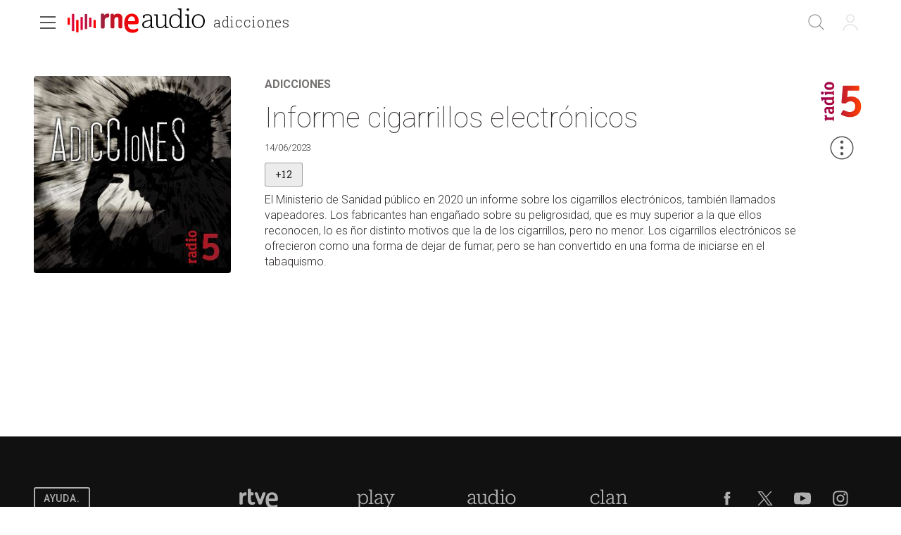

--- FILE ---
content_type: text/html; charset=utf-8
request_url: https://www.rtve.es/play/audios/adicciones/adicciones-informe-cigarrillos-electronicos/6913569/
body_size: 40494
content:
<!DOCTYPE html><html lang="es" data-imgdomain="https://img2.rtve.es" data-cssdomain="https://css.rtve.es" data-apidomain="https://api.rtve.es" data-vsp="2.17.1" data-ztnrdomain="https://ztnr.rtve.es" data-jsdomain="https://js2.rtve.es" data-secureurl="https://secure2.rtve.es"><head><meta charSet="utf-8"/><meta name="viewport" content="width=device-width, initial-scale=1"/><meta name="viewport" content="width=device-width,initial-scale=1.0,maximum-scale=2.0,user-scalable=1"/><link rel="preload" as="image" href="https://img2.rtve.es/p/112550/imgbackground/?h=320"/><link rel="preload" href="https://js2.rtve.es/pages/pf-radio/0.7.1/_next/static/chunks/webpack-0.7.1.js" as="script" fetchPriority="low"/><script src="https://js2.rtve.es/pages/pf-radio/0.7.1/_next/static/chunks/fd9d1056-0.7.1.js" async=""></script><script src="https://js2.rtve.es/pages/pf-radio/0.7.1/_next/static/chunks/596-0.7.1.js" async=""></script><script src="https://js2.rtve.es/pages/pf-radio/0.7.1/_next/static/chunks/main-app-0.7.1.js" async=""></script><link rel="preload" as="script" href="//ajax.googleapis.com/ajax/libs/jquery/1.11.0/jquery.min.js"/><link rel="preload" as="script" href="https://cdns.gigya.com/js/gigya.js?apikey=3_MVrnwOzwUbykkDXOuSGkJfyMFEpG8k4MI3A66RsIKg91icSRNMZ4XnfzYXsU6cmm"/><link rel="preload" as="script" href="https://requirejs.org/docs/release/2.1.15/minified/require.js"/><title>Informe cigarrillos electrónicos</title><meta name="description" content="El Ministerio de Sanidad público en 2020 un informe sobre los cigarrillos electrónicos, también llamados vapeadores. Los fabricantes han engañado sobre su pe..."/><link rel="canonical" href="https://www.rtve.es/play/audios/adicciones/adicciones-informe-cigarrillos-electronicos/6913569/"/><meta name="robots" content="index, follow, max-image-preview:large"/><meta content="text/html; charset=UTF-8" http-equiv="Content-Type"/><meta name="keywords" content="adicciones, informe cigarrillos electronicos, radio, rne, online, rtve play"/><meta property="og:site_name" content="RTVE.es"/><meta property="og:title" content="Informe cigarrillos electrónicos"/><meta property="og:description" content="El Ministerio de Sanidad público en 2020 un informe sobre los cigarrillos electrónicos, también llamados vapeadores. Los fabricantes han engañado sobre su pe..."/><meta property="og:url" content="https://www.rtve.es/play/audios/adicciones/adicciones-informe-cigarrillos-electronicos/6913569/"/><meta property="og:image" content="https://img2.rtve.es/a/6913569/?imgProgApi=imgBackground&amp;w=800"/><meta property="og:locale" content="es_ES"/><meta property="fb:app_id" content="78994661336"/><meta name="RTVE.tipology" content="audios"/><meta name="RTVE.url" content="https://www.rtve.es/play/audios/adicciones/adicciones-informe-cigarrillos-electronicos/6913569/"/><meta name="DC.date" content=""/><meta name="DC.identifier" content="6913569"/><meta name="twitter:description" content="El Ministerio de Sanidad público en 2020 un informe sobre los cigarrillos electrónicos, también llamados vapeadores. Los fabricantes han engañado sobre su pe..."/><meta name="twitter:site" content="@rtve"/><meta name="twitter:card" content="summary"/><meta name="twitter:title" content="Informe cigarrillos electrónicos"/><meta name="twitter:image" content="https://img2.rtve.es/a/6913569/?imgProgApi=imgBackground&amp;w=800"/><meta name="twitter:app:id:iphone" content="id344472880"/><meta name="twitter:app:id:ipad" content="id481097328"/><meta name="twitter:app:id:googleplay" content="com.rtve.actualidaddos"/><meta name="twitter:app:name:iphone" content="RTVE.es | Móvil"/><meta name="twitter:app:name:ipad" content="RTVE.es | Tableta"/><meta name="twitter:app:name:googleplay" content="RTVE.es"/><link media="all" rel="stylesheet" href="https://css.rtve.es/css/rtveplay.2024/rtve.play.radio.desktp.css" type="text/css"/><script type="application/ld+json"> 
    {
      "@context" : "https://schema.org" , 
      "@type" : "CreativeWork", 
      "author" : "RTVE", 
      "image" : "https://img.rtve.es/css/rtve.commons/rtve.header.footer/i/logoRTVE.png", 
      "name" : "Radiotelevisión Española" 
    }
</script><script type="application/ld+json">
    {
      "@context": "https://schema.org/",
      "@type": "Organization",
      "name": "Corporación de Radiotelevisión Española",
      "url": "https://www.rtve.es/corporacion/",
      "logo":{
        "@type":"ImageObject",
        "url":"https://img.rtve.es/css/rtve.commons/rtve.header.footer/i/logoRTVE.png"
      }
    }
</script><script type="application/ld+json">
    {
        "@context": "https://schema.org",
        "@type": "RadioSeries",
        "name": "Adicciones",
        "description": "Información veraz, comprensible y actualizada de la realidad de las adicciones.",
        "url": "https://www.rtve.es/play/audios/adicciones/",
        "publication": [
            {
                "@type": "BroadcastEvent",
                "publishedOn": {
                    "@type": "BroadcastService",
                    "url": "https://www.rtve.es/play/audios/adicciones/"
                },
                "startDate": "2023-06-14T11:18:27+02:00"
            }
        ],
        "creator": "RTVE",
        "numberOfEpisodes": "406",
        "director": "Fernando Ribas de Pina",
        "genre": "",
        "thumbnailUrl": "https://img.rtve.es/p/112550/imgbackground/?w=400"
    }
</script><script type="application/ld+json">
    {
      "@context": "https://schema.org/",
      "@type": "AudioObject",
      "name": "Informe cigarrillos electrónicos",  
      "@id": "https://www.rtve.es/play/audios/adicciones/informe-cigarrillos-electronicos/6913569/",
      "datePublished": "2023-06-14 11:18:27",
      "uploadDate": "2023-06-14 11:18:27",
      "duration": "PT6M",
      "thumbnailUrl": "https://img.rtve.es/a/6913569/imgbackground/?w=400",
      "embedUrl": "https://www.rtve.es/drmn/embed/audio/6913569",
      "contentUrl": "https://www.rtve.es/play/audios/adicciones/informe-cigarrillos-electronicos/6913569/",
      "description": "El Ministerio de Sanidad público en 2020 un informe sobre los cigarrillos electrónicos, también llamados vapeadores. Los fabricantes han engañado sobre su peligrosidad, que es muy superior a la que ellos reconocen, lo es ñor distinto motivos que la de los cigarrillos, pero no menor. Los cigarrillos electrónicos se ofrecieron como una forma de dejar de fumar, pero se han convertido en una forma de iniciarse en el tabaquismo.",
      "author": {
        "@type": "organization",
        "name": "RTVE"
      }
    }
</script><script type="application/ld+json">
    {
        "@context": "https://schema.org/", 
        "@type": "BreadcrumbList", 
        "itemListElement": [{ 
            "@type": "ListItem", 
            "position": "1", 
            "item": { 
                "@id": "https://www.rtve.es/", 
                "name": "Home" 
            } 
        },{ 
            "@type": "ListItem", 
            "position": "2", 
            "item": { 
                "@id": "https://www.rtve.es/play/audios/", 
                "name": "Play" 
            } 
        },{ 
            "@type": "ListItem", 
            "position": "3", 
            "item": { 
                "@id": "https://www.rtve.es/play/audios/adicciones/", 
                "name": "Adicciones" 
            } 
        }]
    }
</script><script>
              function errorImg(obj) {
                let defa = obj.getAttribute("data-alternative");
                if (defa) {
                    obj.src = 'https://img2.rtve.es/css/rtveplay.2021/rtveplay.hbbtv/i/' + defa;
                    obj.removeAttribute('data-alternative')
                }
              }
            </script><script src="https://js2.rtve.es/pages/pf-radio/0.7.1/_next/static/chunks/polyfills-78c92fac7aa8fdd8.js" noModule=""></script><script id='adobe-target' src='https://js2.rtve.es/js/at.js'></script><!-- Start VWO Async SmartCode --><link rel='preconnect' href='https://dev.visualwebsiteoptimizer.com' /><script type='text/javascript' id='vwoCode'>window._vwo_code || (function() {var account_id=864486,version=2.1,settings_tolerance=2000,hide_element='body',hide_element_style = 'opacity:0 !important;filter:alpha(opacity=0) !important;background:none !important;transition:none !important;',/* DO NOT EDIT BELOW THIS LINE */f=false,w=window,d=document,v=d.querySelector('#vwoCode'),cK='_vwo_'+account_id+'_settings',cc={};try{var c=JSON.parse(localStorage.getItem('_vwo_'+account_id+'_config'));cc=c&&typeof c==='object'?c:{}}catch(e){}var stT=cc.stT==='session'?w.sessionStorage:w.localStorage;code={nonce:v&&v.nonce,use_existing_jquery:function(){return typeof use_existing_jquery!=='undefined'?use_existing_jquery:undefined},library_tolerance:function(){return typeof library_tolerance!=='undefined'?library_tolerance:undefined},settings_tolerance:function(){return cc.sT||settings_tolerance},hide_element_style:function(){return'{'+(cc.hES||hide_element_style)+'}'},hide_element:function(){if(performance.getEntriesByName('first-contentful-paint')[0]){return''}return typeof cc.hE==='string'?cc.hE:hide_element},getVersion:function(){return version},finish:function(e){if(!f){f=true;var t=d.getElementById('_vis_opt_path_hides');if(t)t.parentNode.removeChild(t);if(e)(new Image).src='https://dev.visualwebsiteoptimizer.com/ee.gif?a='+account_id+e}},finished:function(){return f},addScript:function(e){var t=d.createElement('script');t.type='text/javascript';if(e.src){t.src=e.src}else{t.text=e.text}v&&t.setAttribute('nonce',v.nonce);d.getElementsByTagName('head')[0].appendChild(t)},load:function(e,t){var n=this.getSettings(),i=d.createElement('script'),r=this;t=t||{};if(n){i.textContent=n;d.getElementsByTagName('head')[0].appendChild(i);if(!w.VWO||VWO.caE){stT.removeItem(cK);r.load(e)}}else{var o=new XMLHttpRequest;o.open('GET',e,true);o.withCredentials=!t.dSC;o.responseType=t.responseType||'text';o.onload=function(){if(t.onloadCb){return t.onloadCb(o,e)}if(o.status===200||o.status===304){_vwo_code.addScript({text:o.responseText})}else{_vwo_code.finish('&e=loading_failure:'+e)}};o.onerror=function(){if(t.onerrorCb){return t.onerrorCb(e)}_vwo_code.finish('&e=loading_failure:'+e)};o.send()}},getSettings:function(){try{var e=stT.getItem(cK);if(!e){return}e=JSON.parse(e);if(Date.now()>e.e){stT.removeItem(cK);return}return e.s}catch(e){return}},init:function(){if(d.URL.indexOf('__vwo_disable__')>-1)return;var e=this.settings_tolerance();w._vwo_settings_timer=setTimeout(function(){_vwo_code.finish();stT.removeItem(cK)},e);var t;if(this.hide_element()!=='body'){t=d.createElement('style');var n=this.hide_element(),i=n?n+this.hide_element_style():'',r=d.getElementsByTagName('head')[0];t.setAttribute('id','_vis_opt_path_hides');v&&t.setAttribute('nonce',v.nonce);t.setAttribute('type','text/css');if(t.styleSheet)t.styleSheet.cssText=i;else t.appendChild(d.createTextNode(i));r.appendChild(t)}else{t=d.getElementsByTagName('head')[0];var i=d.createElement('div');i.style.cssText='z-index: 2147483647 !important;position: fixed !important;left: 0 !important;top: 0 !important;width: 100% !important;height: 100% !important;background: white !important;';i.setAttribute('id','_vis_opt_path_hides');i.classList.add('_vis_hide_layer');t.parentNode.insertBefore(i,t.nextSibling)}var o=window._vis_opt_url||d.URL,s='https://dev.visualwebsiteoptimizer.com/j.php?a='+account_id+'&u='+encodeURIComponent(o)+'&vn='+version;if(w.location.search.indexOf('_vwo_xhr')!==-1){this.addScript({src:s})}else{this.load(s+'&x=true')}}};w._vwo_code=code;code.init();})();</script><!-- End VWO Async SmartCode -->
</head>
<body class="rtveplay pfaudio_unit rne r5" id="bodyElem" data-gmt="2026-01-22_03:48:05" data-locale="ES" data-lang="es"><noscript><iframe src="https://www.googletagmanager.com/ns.html?id=GTM-XGJJ" height="0" width="0" style="display:none;visibility:hidden"></iframe></noscript><div class="wrapper mainheader"><header class="navBox" id="mainNav"><div class="container"><div role="banner" tabindex="1"><a tabindex="-1" class="icon logo-rtveplay_radio" title="Portada de RTVE Play Radio" href="/play/radio/"><span class="rtve-icons"></span><span class="rtve-icons"></span><strong>RTVE Play Radio</strong></a><div class="onside"><a href="/play/audios/adicciones/"><strong>Adicciones</strong></a><h1><strong>Informe cigarrillos electrónicos</strong></h1></div></div><style>
              @keyframes mockAnimation {
                  0% {
                      opacity: 0.7;
                  }

                  50% {
                      opacity: 0.45;
                  }

                  100% {
                      opacity: 0.7;
                  }
              }

              .mainBox.mockAnimation {
                  animation-name: mockAnimation;
                  animation-duration: 1s;
                  animation-iteration-count: infinite;
                  animation-timing-function: ease-in-out;
              }
            </style><div class="services" role="complementary" tabindex="-1"><ul><li id="go_home"><a class="icon-label tooltip ghome hddn_desktp" href="https://www.rtve.es/play/" title="Portada de RTVE Play"><span class="rtve-icons"></span><strong>Inicio</strong></a><div class="blindBox"></div></li><li id="open_seekr"><a class="icon-label tooltip seekr" href="/play/buscador/radio/" title="Buscar en RTVE.es"><span class="rtve-icons"></span><strong>Buscar</strong></a><div class="blindBox"></div></li><li id="open_mlist" class="hddn_desktp"></li><li id="open_users" class="JSfree"><a class="icon-label tooltip users" href="./" title="[ventana emergente] acceder al área de usuarios"><span class="rtve-icons"></span><strong>Iniciar sesión</strong></a><div class="blindBox"><ul class="usersBox"><li class="myContBox"><ul><li><a target="_blank" href="https://secure2.rtve.es/usuarios/contenidos/mi-tv/" rel="noreferrer"><strong>Mi TV</strong></a></li><li><a target="_blank" href="https://secure2.rtve.es/usuarios/contenidos/mi-radio/" rel="noreferrer"><strong>Mi radio</strong></a></li></ul></li><li class="myPrefBox"><ul><li><a target="_blank" href="https://secure2.rtve.es/usuarios/cuenta/mis-datos/" rel="noreferrer"><strong>Mi cuenta</strong></a></li><li><a href="https://secure2.rtve.es/usuarios/cuenta/mis-perfiles/"><strong>Mis perfiles</strong></a></li><li class="playPlus"><a href="https://secure2.rtve.es/usuarios/cuenta/mi-suscripcion/"><strong>Suscripción <span>rtveplay+</span></strong></a></li><li><a target="_blank" href="https://secure2.rtve.es/usuarios/acceso/login-tv/" rel="noreferrer"><strong>Vincular TV</strong></a></li></ul></li><li class="myGByeBox"><a class="icon-label logout"><span class="rtve-icons"></span><strong>Cerrar sesión</strong></a></li></ul></div></li></ul></div><div class="blind" id="burguer_menu" role="button" aria-label="Menú principal" aria-haspopup="true" tabindex="1"><span class="icon menu-cross hddn_mobile"><span></span><span></span><span></span><span></span></span><span class="icon-label menu hddn_desktp"><span class="rtve-icons"></span><strong>Menú</strong></span></div><nav class="blindBox" role="navigation" tabindex="1"><ul class="mainTabs" role="tree" aria-labelledby="burger_menu"><li role="none"><a role="treeitem" title="Navega por la programación de nuestros canales" target="_blank" closemenu="true" href="/play/guia-rne/"><strong>Parrilla</strong></a></li><li role="none"><a role="treeitem" title="Busca alfabéticamente nuestros programas, series, documentales y películas" target="_blank" closemenu="true" href="/play/radio/a-z/"><strong>Programas</strong></a></li><li role="none"><a role="treeitem" title="Los mejores podcasts" closemenu="true" href="/play/radio/podcasts/"><strong>Podcast</strong></a></li><li role="treeitem" aria-expanded="false"><span class="icon-label openR blind"><span class="rtve-icons"></span><strong>Temáticas</strong></span><ul role="group" class="blindBox"><li role="none"><a role="treeitem" title="Informativos de Play Radio" closemenu="true" href="/play/radio/informativos/"><strong>Informativos</strong></a></li><li role="none"><a role="treeitem" title="Entretenimiento para todos" closemenu="true" href="/play/radio/entretenimiento/"><strong>Entretenimiento</strong></a></li><li role="none"><a role="treeitem" title="La mejor música" closemenu="true" href="/play/radio/musica/"><strong>Música</strong></a></li><li role="none"><a role="treeitem" title="Lo mejor de la cultura" closemenu="true" href="/play/radio/cultura/"><strong>Cultura</strong></a></li><li role="none"><a role="treeitem" title="Divulgación en Play Radio" closemenu="true" href="/play/radio/divulgacion/"><strong>Divulgación</strong></a></li><li role="none"><a role="treeitem" title="Ficción sonora en Play Radio" closemenu="true" href="/play/radio/ficcion-sonora/"><strong>Ficción sonora</strong></a></li><li role="none"><a role="treeitem" title="Archivo en Play Radio" closemenu="true" href="/play/radio/archivo/"><strong>Archivo</strong></a></li></ul></li><li role="treeitem" aria-expanded="false"><span class="icon-label openR blind"><span class="rtve-icons"></span><strong>Emisoras</strong></span><ul role="group" class="blindBox"><li role="none"><a role="treeitem" title="Lo mejor de Radio Nacional" closemenu="true" href="/play/radio/rne/"><strong>Radio Nacional</strong></a></li><li role="none"><a role="treeitem" title="Lo mejor de Radio Clásica" closemenu="true" href="/play/radio/radio-clasica/"><strong>Radio Clásica</strong></a></li><li role="none"><a role="treeitem" title="Lo mejor de Radio 3" closemenu="true" href="/play/radio/radio-3/"><strong>Radio 3</strong></a></li><li role="none"><a role="treeitem" title="Lo mejor de Radio 3 Extra" closemenu="true" href="/play/radio/radio-3/radio-3-extra/"><strong>Radio 3 Extra</strong></a></li><li role="none"><a role="treeitem" title="Lo mejor de Radio 4" closemenu="true" href="/play/radio/radio-4/"><strong>Ràdio 4</strong></a></li><li role="none"><a role="treeitem" title="Lo mejor de Radio 5" closemenu="true" href="/play/radio/radio-5/"><strong>Radio 5</strong></a></li><li role="none"><a role="treeitem" title="Lo mejor de Radio Exterior" closemenu="true" href="/play/radio/radio-exterior/"><strong>Radio Exterior</strong></a></li></ul></li><li role="treeitem" aria-expanded="false"><span class="icon-label openR blind"><span class="rtve-icons"></span><strong>Territoriales</strong></span><ul role="group" class="blindBox columns_2"><li role="none"><a role="treeitem" title="Informativo territorial de Andalucía" closemenu="true" href="/play/audios/andalucia-informativos/"><strong>Andalucía</strong></a></li><li role="none"><a role="treeitem" title="Informativo territorial de Aragón" closemenu="true" href="/play/audios/aragon-informativos/"><strong>Aragón</strong></a></li><li role="none"><a role="treeitem" title="Informativo territorial de Asturias" closemenu="true" href="/play/audios/asturias-informativos/"><strong>Asturias</strong></a></li><li role="none"><a role="treeitem" title="Informativo territorial de Baleares" closemenu="true" href="/play/audios/baleares-informativos/"><strong>Baleares</strong></a></li><li role="none"><a role="treeitem" title="Informativo territorial de Canarias" closemenu="true" href="/play/audios/canarias-informativos/"><strong>Canarias</strong></a></li><li role="none"><a role="treeitem" title="Informativo territorial de Cantabria" closemenu="true" href="/play/audios/cantabria-informativos/"><strong>Cantabria</strong></a></li><li role="none"><a role="treeitem" title="Informativo territorial de Castilla la Mancha" closemenu="true" href="/play/audios/Castilla-la-Mancha-Informativos/"><strong>Castilla la Mancha</strong></a></li><li role="none"><a role="treeitem" title="Informativo territorial de Castilla y León" closemenu="true" href="/play/audios/castilla-y-leon-informativos/"><strong>Castilla y León</strong></a></li><li role="none"><a role="treeitem" title="Informativo territorial de Cataluña" closemenu="true" href="/play/audios/cataluna-informativos/"><strong>Cataluña</strong></a></li><li role="none"><a role="treeitem" title="Informativo territorial de Ceuta" closemenu="true" href="/play/audios/ceuta-informativos/"><strong>Ceuta</strong></a></li><li role="none"><a role="treeitem" title="Informativo territorial de la Comunidad Valenciana" closemenu="true" href="/play/audios/comunidad-valenciana-informativos/"><strong>Comunidad Valenciana</strong></a></li><li role="none"><a role="treeitem" title="Informativo territorial de Extremadura" closemenu="true" href="/play/audios/extremadura-informativos/"><strong>Extremadura</strong></a></li><li role="none"><a role="treeitem" title="Informativo territorial de Galicia" closemenu="true" href="/play/audios/galicia-informativos/"><strong>Galicia</strong></a></li><li role="none"><a role="treeitem" title="Informativo territorial de La Rioja" closemenu="true" href="/play/audios/la-rioja-informativos/"><strong>La Rioja</strong></a></li><li role="none"><a role="treeitem" title="Informativo territorial de la Comunidad de Madrid" closemenu="true" href="/play/audios/madrid-informativos-rne/"><strong>Madrid</strong></a></li><li role="none"><a role="treeitem" title="Informativo territorial de Melilla" closemenu="true" href="/play/audios/melilla-informativos/"><strong>Melilla</strong></a></li><li role="none"><a role="treeitem" title="Informativo territorial de Murcia" closemenu="true" href="/play/audios/murcia-informativos/"><strong>Murcia</strong></a></li><li role="none"><a role="treeitem" title="Informativo territorial de Navarra" closemenu="true" href="/play/audios/navarra-informativos/"><strong>Navarra</strong></a></li><li role="none"><a role="treeitem" title="Informativo territorial del País Vasco" closemenu="true" href="/play/audios/pais-vasco-informativos/"><strong>País Vasco</strong></a></li></ul></li><li role="none"><a role="treeitem" title="Frecuencias RNE" closemenu="true" href="/radio/frecuencias-rne/"><strong>Frecuencias</strong></a></li><li role="separator"></li><li role="none"><a role="treeitem" title="Actualidad informativa, deportiva y de entretenimiento en RTVE" target="_self" closemenu="true" href="/"><strong>RTVE.es</strong></a></li><li role="none"><a role="treeitem" title="Actualidad informativa, deportiva y de entretenimiento en RTVE" target="_self" closemenu="true" href="/play/"><strong>RTVE Play</strong></a></li></ul></nav></div></header></div><div class="mainFilter"></div><main id="topPage" class="wrapper mainbodier"><div class="wrapper bodier"><div class="toplayer"></div><div class="container"><section class="grid size100"><div class="mainElem"><div class="cellBox"><div class="mod audio_mod audio" id="audioView" data-setup="
                {
                  &quot;idAsset&quot;:&quot;6913569&quot;,
                  &quot;tipo&quot;:&quot;audio&quot;,
                  &quot;id&quot;:&quot;r5&quot;,
                  &quot;title&quot;:&quot;Informe cigarrillos electrónicos&quot;
                }
              "><div class="mainBox"><div class="content"><div class="txtBox"><strong><a title="Escuchar más contenidos del programa" href="/play/audios/adicciones/"><span class="pretitle">Adicciones<span class="endbar"> </span></span></a><span class="maintitle">Informe cigarrillos electrónicos</span></strong><span class="pubBox"><span class="datemi" aria-label="Fecha de emisión: June 14, 2023">14/06/2023</span></span><div class="mainDescription">
          <span class='tag edad' aria-label='No recomendable para menores de 12 años'>
            <span class='label'>
              <strong>+12</strong>
            </span>
          </span><p>El Ministerio de Sanidad p&uacute;blico en 2020 un informe sobre los cigarrillos electr&oacute;nicos, tambi&eacute;n llamados vapeadores. Los fabricantes han enga&ntilde;ado sobre su peligrosidad, que es muy superior a la que ellos reconocen, lo es &ntilde;or distinto motivos que la de los cigarrillos, pero no menor. Los cigarrillos electr&oacute;nicos se ofrecieron como una forma de dejar de fumar, pero se han convertido en una forma de iniciarse en el tabaquismo.</p></div><p class="legend"></p></div><div class="auxBox"><span class="icon canal radio5"><span class="rtve-icons"></span></span></div></div><span class="ima"><img class="i_back" src="https://img2.rtve.es/p/112550/imgbackground/?h=320" alt="Adicciones" data-alternative="https://img2.rtve.es/p/112550/imgbackground/?h=320"/></span></div><span class="icon-label extra tooltip blind tres_botones" data-tipo="audio" data-idasset="6913569" data-share="{&quot;programTitle&quot;: &quot;Adicciones&quot;, &quot;contentTitle&quot;: &quot;Informe cigarrillos electrónicos&quot;, &quot;url&quot;: &quot;https://www.rtve.es/play/audios/adicciones/adicciones-informe-cigarrillos-electronicos/6913569/&quot;}"><span class="rtve-icons"></span><strong>Más opciones</strong></span><div id="tresPuntosId" class="blindBox toolBox " data-content-serie="Adicciones" data-content-episode="Adicciones"><ul class="elem11"><li class="getoff"><span class="icon favor_add" data-id="r5"><span class="rtve-icons"></span><strong>Seguir programa</strong></span></li><li class="getoff"><span class="icon bmark_add" data-idasset="6913569" data-tipo="audio"><span class="rtve-icons"></span><strong>Añadir a Mi Lista</strong></span></li><li class="dwld"><span class="icon dwnld" data-idasset="6913569" data-file="https://ztnr.rtve.es/ztnr/6913569.mp3"><span class="rtve-icons"></span><strong>Descargar</strong></span></li><li class="getoff"><span class="icon share blind"><span class="rtve-icons"></span><strong>Compartir</strong></span><div class="blindBox " data-content-serie="Adicciones" data-content-episode="Adicciones"><ul><li><a class="icon email" target="_blank" title="Compartir por Email" rel="noreferrer" href="mailto:?subject=Echa un vistazo a Adicciones Adicciones&amp;body=Echa un vistazo a Adicciones Adicciones en RTVE Play.%0D%0Ahttps://www.rtve.es/play/audios/adicciones/adicciones-informe-cigarrillos-electronicos/6913569/"><span class="rtve-icons"></span><strong>Email</strong></a></li><li><a class="icon twitt" target="_blank" title="Compartir por Twitter" rel="noreferrer" href="https://twitter.com/share?url=https://www.rtve.es/play/audios/adicciones/adicciones-informe-cigarrillos-electronicos/6913569/&amp;via=rtve"><span class="rtve-icons"></span><strong>Twitter</strong></a></li><li><a class="icon fbook" target="_blank" title="Compartir por Facebook" rel="noreferrer" href="https://www.facebook.com/sharer/sharer.php?u=https://www.rtve.es/play/audios/adicciones/adicciones-informe-cigarrillos-electronicos/6913569/"><span class="rtve-icons"></span><strong>Facebook</strong></a></li><li><a class="icon whats" target="_blank" title="Compartir por Whatsapp" rel="noreferrer" href="https://web.whatsapp.com/send?text=https://www.rtve.es/play/audios/adicciones/adicciones-informe-cigarrillos-electronicos/6913569/"><span class="rtve-icons"></span><strong>Whatsapp</strong></a></li><li><a class="icon links" href=""><span class="rtve-icons"></span><strong>Enlace</strong></a></li></ul></div></li></ul></div></div></div></div></section></div><div id="stats-audios" class="includevirtual"><div id="stats" class="hddn" style="display: none;">
	<span id="ganalytics" data-content="/sin_categoria/estadisticas_por_defecto"></span>
	<span id="comscore" data-content="/sin_categoria/estadisticas_por_defecto"></span>
	<span id="omniture" data-json='{"eVar2":"WEB","hier1":"WEB |"}'></span>
	<span id="usertracker" data-json='{"digitalData":{"page":{"category":{"pageType":""},"pageInfo":{"language":"es-ES","sysEnv":"web"}},"pageInstanceID":""}}'></span>
</div></div></div></main><footer class="wrapper footer" id="footer"><div class="container"><div class="infoBox"><a target="_blank" class="butt info" href="https://www.rtve.es/components/play/ayuda/index.shtml"><strong class="label">Ayuda.</strong></a><a target="_blank" class="butt info playPlus" href="https://rtveplayplus.rtve.es/ayuda/"><strong class="label">Ayuda</strong></a></div><div class="portalsBox"><a class="icon-label tooltip logo-rtve" href="https://www.rtve.es/" aria-label="Portada de RTVE"><span class="rtve-icons"></span><strong>RTVE.es</strong></a><a class="icon-label tooltip logo-rtveplay collapse" href="https://www.rtve.es/play/" aria-label="Portada de RTVE Play"><span class="rtve-icons"></span><strong>RTVE Play</strong></a><a class="icon-label tooltip logo-playradio" href="https://www.rtve.es/play/radio/" aria-label="Portada de RTVE Audio"><span class="rtve-icons"></span><strong>RNE Audio</strong></a><a class="icon-label tooltip logo-clan" href="https://www.rtve.es/clan/" aria-label="Portada de RTVE Clan"><span class="rtve-icons"></span><strong>RTVE Clan</strong></a></div><div role="contentinfo"><ul><li><a target="_blank" title="Se abre p&amp;aacute;gina nueva" aria-label="Condiciones de utilizaci&amp;oacute;n del sitio RTVE.es" href="https://www.rtve.es/comunes/aviso_legal.html" tentacle-id="d591163f53933a310b33-152"><span>Aviso legal</span></a></li><li><a target="_blank" title="Se abre p&amp;aacute;gina nueva" aria-label="Pol&amp;iacute;tica de RTVE sobre el tratamiento de datos personales" href="https://www.rtve.es/comunes/politica_privacidad.html" tentacle-id="c9177102b9f74f51b07c-153"><span>Política de privacidad</span></a></li><li><a target="_blank" title="Se abre p&amp;aacute;gina nueva" aria-label="Pol&amp;iacute;tica de RTVE sobre el tratamiento de datos cookies" href="https://www.rtve.es/comunes/politica_cookies.html" tentacle-id="c5b030e8f6a0570b5721-154"><span>Política de cookies</span></a></li><li><a target="_blank" title="Se abre p&amp;aacute;gina nueva" aria-label="P&amp;aacute;gina sobre la accesibilidad del Portal de RTVE.es" href="https://www.rtve.es/comunes/accesibilidad.shtml" tentacle-id="4fd7a1a55d123fcd1abc-155"><span>Accesibilidad</span></a></li><li><a target="_blank" title="Se abre p&amp;aacute;gina nueva" aria-label="Mapa del sitio RTVE.es" href="https://www.rtve.es/mapa-web/" tentacle-id="5d9fd9b7eb25414d97ba-156"><span>Mapa web</span></a></li><li><a target="_blank" title="Se abre p&amp;aacute;gina nueva" aria-label="Preguntas frecuentes, direcciones de contacto de la Corporaci&amp;oacute;n RTVE.es, Oficina del Defensor" href="https://www.rtve.es/faqs/" tentacle-id="2849995b270c530fd80f-157"><span>Contacto</span></a></li><li><a target="_blank" title="Se abre p&amp;aacute;gina nueva" aria-label="Pol&amp;iacute;tica de RTVE.es sobre comentarios y participaci&amp;oacute;n social de usuarios" href="https://www.rtve.es/comunes/normas_participacion.shtml" tentacle-id="2392745a2bbc021ee386-158"><span>Normas de Participación</span></a></li></ul><ul><li><a href="https://europa.eu/next-generation-eu/index_es" target="_blank" title="[ventana emergente] Plan Europeo Next Generation"><span class="icon-label financiacion"><span class="rtve-icons"></span><strong>Financiación Europea</strong></span></a></li><li><a href="https://planderecuperacion.gob.es/" target="_blank" title="[ventana emergente] Plan de recuperaci&amp;oacute;n con fondos europeos. Gobierno de Espa&amp;ntilde;a"><span class="icon-label recuperacion"><span class="rtve-icons"></span><strong>Plan de recuperación</strong></span></a></li><li><a href="https://spainaudiovisualhub.mineco.gob.es/es/home" target="_blank" title="[ventana emergente] Bienvenido a Espa&amp;ntilde;a Hub Audiovisual de Europa"><span class="icon-label spainaudiohub"><span class="rtve-icons"></span><strong>España Hub Audiovisual de Europa</strong></span></a></li></ul><span itemType="https://schema.org/CreativeWork"><a itemProp="url" target="_blank" href="https://www.rtve.es/corporacion/"><span itemProp="copyrightHolder">©</span><strong>Corporación de Radio y Televisión Española 2025</strong></a></span></div><div class="redesBox"><a target="_blank" class="icon-label tooltip fbook" href="https://www.facebook.com/rtve" aria-label="RTVE en Facebook."><span class="rtve-icons"></span><strong>Facebook</strong></a><a target="_blank" class="icon-label tooltip twitt" href="https://twitter.com/rtve" aria-label="RTVE en Twitter"><span class="rtve-icons"></span><strong>Twitter</strong></a><a target="_blank" class="icon-label tooltip ytube" href="https://www.youtube.com/channel/UCqlsTzBv49Uiu8Z3IseVgQQ" aria-label="RTVE en Youtube"><span class="rtve-icons"></span><strong>Youtube</strong></a><a target="_blank" class="icon-label tooltip igram" href="https://www.instagram.com/rtve" aria-label="RTVE en Instagram"><span class="rtve-icons"></span><strong>Instagram</strong></a></div></div></footer><div class="wrapper botlayer"></div><script src="https://js2.rtve.es/pages/pf-radio/0.7.1/_next/static/chunks/webpack-0.7.1.js" async=""></script><script>(self.__next_f=self.__next_f||[]).push([0])</script><script>self.__next_f.push([1,"0:\"$L1\"\n"])</script><script>self.__next_f.push([1,"2:I{\"id\":7948,\"chunks\":[\"272:static/chunks/webpack-0.7.1.js\",\"971:static/chunks/fd9d1056-0.7.1.js\",\"596:static/chunks/596-0.7.1.js\"],\"name\":\"default\",\"async\":false}\n4:I{\"id\":6628,\"chunks\":[\"272:static/chunks/webpack-0.7.1.js\",\"971:static/chunks/fd9d1056-0.7.1.js\",\"596:static/chunks/596-0.7.1.js\"],\"name\":\"\",\"async\":false}\n5:I{\"id\":7767,\"chunks\":[\"272:static/chunks/webpack-0.7.1.js\",\"971:static/chunks/fd9d1056-0.7.1.js\",\"596:static/chunks/596-0.7.1.js\"],\"name\":\"default\",\"async\":false}\n6:I{\"id\":7920,\"chunks\":["])</script><script>self.__next_f.push([1,"\"272:static/chunks/webpack-0.7.1.js\",\"971:static/chunks/fd9d1056-0.7.1.js\",\"596:static/chunks/596-0.7.1.js\"],\"name\":\"default\",\"async\":false}\n"])</script><script>self.__next_f.push([1,"1:[[],[\"$\",\"$L2\",null,{\"buildId\":\"0.7.1\",\"assetPrefix\":\"https://js2.rtve.es/pages/pf-radio/0.7.1\",\"initialCanonicalUrl\":\"/play/audios/adicciones/adicciones-informe-cigarrillos-electronicos/6913569/\",\"initialTree\":[\"\",{\"children\":[\"play\",{\"children\":[\"audios\",{\"children\":[[\"programa\",\"adicciones\",\"d\"],{\"children\":[[\"titleAudio\",\"adicciones-informe-cigarrillos-electronicos\",\"d\"],{\"children\":[[\"idAudio\",\"6913569\",\"d\"],{\"children\":[\"__PAGE__\",{}]}]}]}]}]}]},\"$undefined\",\"$undefined\",true],\"initialHead\":[false,\"$L3\"],\"globalErrorComponent\":\"$4\",\"children\":[null,[\"$\",\"$L5\",null,{\"parallelRouterKey\":\"children\",\"segmentPath\":[\"children\"],\"loading\":\"$undefined\",\"loadingStyles\":\"$undefined\",\"hasLoading\":false,\"error\":\"$undefined\",\"errorStyles\":\"$undefined\",\"template\":[\"$\",\"$L6\",null,{}],\"templateStyles\":\"$undefined\",\"notFound\":[\"$\",\"html\",null,{\"children\":[\"$\",\"body\",null,{\"children\":[[\"$\",\"h2\",null,{\"children\":\"Not Found\"}],[\"$\",\"p\",null,{\"children\":\"Could not find requested resource\"}]]}]}],\"notFoundStyles\":[],\"childProp\":{\"current\":[null,\"$L7\",null],\"segment\":\"play\"},\"styles\":[]}],null]}]]\n"])</script><script>self.__next_f.push([1,"3:[[\"$\",\"meta\",\"0\",{\"charSet\":\"utf-8\"}],[\"$\",\"meta\",\"1\",{\"name\":\"viewport\",\"content\":\"width=device-width, initial-scale=1\"}]]\n"])</script><script>self.__next_f.push([1,"7:\"$L8\"\n"])</script><script>self.__next_f.push([1,"9:I{\"id\":3015,\"chunks\":[\"38:static/chunks/7ce798d6-0.7.1.js\",\"351:static/chunks/351-0.7.1.js\",\"186:static/chunks/186-0.7.1.js\",\"638:static/chunks/638-0.7.1.js\",\"502:static/chunks/app/play/layout-0.7.1.js\"],\"name\":\"\",\"async\":false}\na:I{\"id\":7449,\"chunks\":[\"38:static/chunks/7ce798d6-0.7.1.js\",\"351:static/chunks/351-0.7.1.js\",\"186:static/chunks/186-0.7.1.js\",\"638:static/chunks/638-0.7.1.js\",\"502:static/chunks/app/play/layout-0.7.1.js\"],\"name\":\"\",\"async\":false}\nb:I{\"id\":2494,\"chunks\":[\"38:static/chunks/7ce798d6"])</script><script>self.__next_f.push([1,"-0.7.1.js\",\"351:static/chunks/351-0.7.1.js\",\"186:static/chunks/186-0.7.1.js\",\"638:static/chunks/638-0.7.1.js\",\"502:static/chunks/app/play/layout-0.7.1.js\"],\"name\":\"\",\"async\":false}\nd:I{\"id\":408,\"chunks\":[\"38:static/chunks/7ce798d6-0.7.1.js\",\"351:static/chunks/351-0.7.1.js\",\"186:static/chunks/186-0.7.1.js\",\"638:static/chunks/638-0.7.1.js\",\"502:static/chunks/app/play/layout-0.7.1.js\"],\"name\":\"\",\"async\":false}\ne:I{\"id\":7433,\"chunks\":[\"38:static/chunks/7ce798d6-0.7.1.js\",\"351:static/chunks/351-0.7.1.js\",\"186:st"])</script><script>self.__next_f.push([1,"atic/chunks/186-0.7.1.js\",\"638:static/chunks/638-0.7.1.js\",\"502:static/chunks/app/play/layout-0.7.1.js\"],\"name\":\"\",\"async\":false}\n10:I{\"id\":7553,\"chunks\":[\"38:static/chunks/7ce798d6-0.7.1.js\",\"351:static/chunks/351-0.7.1.js\",\"186:static/chunks/186-0.7.1.js\",\"638:static/chunks/638-0.7.1.js\",\"502:static/chunks/app/play/layout-0.7.1.js\"],\"name\":\"\",\"async\":false}\n11:I{\"id\":2785,\"chunks\":[\"38:static/chunks/7ce798d6-0.7.1.js\",\"351:static/chunks/351-0.7.1.js\",\"186:static/chunks/186-0.7.1.js\",\"638:static/chunks/638"])</script><script>self.__next_f.push([1,"-0.7.1.js\",\"502:static/chunks/app/play/layout-0.7.1.js\"],\"name\":\"\",\"async\":false}\n12:I{\"id\":1760,\"chunks\":[\"38:static/chunks/7ce798d6-0.7.1.js\",\"351:static/chunks/351-0.7.1.js\",\"186:static/chunks/186-0.7.1.js\",\"638:static/chunks/638-0.7.1.js\",\"502:static/chunks/app/play/layout-0.7.1.js\"],\"name\":\"\",\"async\":false}\n13:I{\"id\":1363,\"chunks\":[\"38:static/chunks/7ce798d6-0.7.1.js\",\"351:static/chunks/351-0.7.1.js\",\"186:static/chunks/186-0.7.1.js\",\"638:static/chunks/638-0.7.1.js\",\"502:static/chunks/app/play/layout-0."])</script><script>self.__next_f.push([1,"7.1.js\"],\"name\":\"\",\"async\":false}\n14:I{\"id\":955,\"chunks\":[\"701:static/chunks/app/play/error-0.7.1.js\"],\"name\":\"\",\"async\":false}\n"])</script><script>self.__next_f.push([1,"8:[\"$\",\"html\",null,{\"lang\":\"es\",\"data-imgdomain\":\"https://img2.rtve.es\",\"data-cssdomain\":\"https://css.rtve.es\",\"data-apidomain\":\"https://api.rtve.es\",\"data-vsp\":\"2.17.1\",\"data-ztnrdomain\":\"https://ztnr.rtve.es\",\"data-jsdomain\":\"https://js2.rtve.es\",\"data-secureurl\":\"https://secure2.rtve.es\",\"children\":[[\"$\",\"head\",null,{\"children\":[[\"$\",\"title\",null,{\"children\":\"Informe cigarrillos electrónicos\"}],\"$undefined\",[\"$\",\"meta\",null,{\"name\":\"description\",\"content\":\"El Ministerio de Sanidad público en 2020 un informe sobre los cigarrillos electrónicos, también llamados vapeadores. Los fabricantes han engañado sobre su pe...\"}],[\"$\",\"meta\",null,{\"name\":\"viewport\",\"content\":\"width=device-width,initial-scale=1.0,maximum-scale=2.0,user-scalable=1\"}],[\"$\",\"link\",null,{\"rel\":\"canonical\",\"href\":\"https://www.rtve.es/play/audios/adicciones/adicciones-informe-cigarrillos-electronicos/6913569/\"}],[\"$\",\"link\",null,{\"media\":\"all\",\"rel\":\"stylesheet\",\"href\":\"https://css.rtve.es/css/rtveplay.2024/rtve.play.radio.desktp.css\",\"type\":\"text/css\"}],[\"$\",\"meta\",null,{\"name\":\"robots\",\"content\":\"index, follow, max-image-preview:large\"}],[\"$\",\"meta\",null,{\"content\":\"text/html; charset=UTF-8\",\"httpEquiv\":\"Content-Type\"}],\"$undefined\",[[\"$\",\"meta\",null,{\"name\":\"keywords\",\"content\":\"adicciones, informe cigarrillos electronicos, radio, rne, online, rtve play\"}],[\"$\",\"meta\",null,{\"property\":\"og:site_name\",\"content\":\"RTVE.es\"}],[\"$\",\"meta\",null,{\"property\":\"og:title\",\"content\":\"Informe cigarrillos electrónicos\"}],[\"$\",\"meta\",null,{\"property\":\"og:description\",\"content\":\"El Ministerio de Sanidad público en 2020 un informe sobre los cigarrillos electrónicos, también llamados vapeadores. Los fabricantes han engañado sobre su pe...\"}],[\"$\",\"meta\",null,{\"property\":\"og:url\",\"content\":\"https://www.rtve.es/play/audios/adicciones/adicciones-informe-cigarrillos-electronicos/6913569/\"}],[\"$\",\"meta\",null,{\"property\":\"og:image\",\"content\":\"https://img2.rtve.es/a/6913569/?imgProgApi=imgBackground\u0026w=800\"}],[\"$\",\"meta\",null,{\"property\":\"og:locale\",\"content\":\"es_ES\"}],[\"$\",\"meta\",null,{\"property\":\"fb:app_id\",\"content\":\"78994661336\"}],[\"$\",\"meta\",null,{\"name\":\"RTVE.tipology\",\"content\":\"audios\"}],[\"$\",\"meta\",null,{\"name\":\"RTVE.url\",\"content\":\"https://www.rtve.es/play/audios/adicciones/adicciones-informe-cigarrillos-electronicos/6913569/\"}],[\"$\",\"meta\",null,{\"name\":\"DC.date\",\"content\":\"\"}],[\"$\",\"meta\",null,{\"name\":\"DC.identifier\",\"content\":\"6913569\"}],[\"$\",\"meta\",null,{\"name\":\"twitter:description\",\"content\":\"El Ministerio de Sanidad público en 2020 un informe sobre los cigarrillos electrónicos, también llamados vapeadores. Los fabricantes han engañado sobre su pe...\"}],[\"$\",\"meta\",null,{\"name\":\"twitter:site\",\"content\":\"@rtve\"}],[\"$\",\"meta\",null,{\"name\":\"twitter:card\",\"content\":\"summary\"}],[\"$\",\"meta\",null,{\"name\":\"twitter:title\",\"content\":\"Informe cigarrillos electrónicos\"}],[\"$\",\"meta\",null,{\"name\":\"twitter:image\",\"content\":\"https://img2.rtve.es/a/6913569/?imgProgApi=imgBackground\u0026w=800\"}],[\"$\",\"meta\",null,{\"name\":\"twitter:app:id:iphone\",\"content\":\"id344472880\"}],[\"$\",\"meta\",null,{\"name\":\"twitter:app:id:ipad\",\"content\":\"id481097328\"}],[\"$\",\"meta\",null,{\"name\":\"twitter:app:id:googleplay\",\"content\":\"com.rtve.actualidaddos\"}],[\"$\",\"meta\",null,{\"name\":\"twitter:app:name:iphone\",\"content\":\"RTVE.es | Móvil\"}],[\"$\",\"meta\",null,{\"name\":\"twitter:app:name:ipad\",\"content\":\"RTVE.es | Tableta\"}],[\"$\",\"meta\",null,{\"name\":\"twitter:app:name:googleplay\",\"content\":\"RTVE.es\"}]],[[\"$\",\"script\",\"script0\",{\"type\":\"application/ld+json\",\"dangerouslySetInnerHTML\":{\"__html\":[\" \\n    {\\n      \\\"@context\\\" : \\\"https://schema.org\\\" \",\" \\n      \\\"@type\\\" : \\\"CreativeWork\\\"\",\" \\n      \\\"author\\\" : \\\"RTVE\\\"\",\" \\n      \\\"image\\\" : \\\"https://img.rtve.es/css/rtve.commons/rtve.header.footer/i/logoRTVE.png\\\"\",\" \\n      \\\"name\\\" : \\\"Radiotelevisión Española\\\" \\n    }\\n\"]}}],[\"$\",\"script\",\"script1\",{\"type\":\"application/ld+json\",\"dangerouslySetInnerHTML\":{\"__html\":[\"\\n    {\\n      \\\"@context\\\": \\\"https://schema.org/\\\"\",\"\\n      \\\"@type\\\": \\\"Organization\\\"\",\"\\n      \\\"name\\\": \\\"Corporación de Radiotelevisión Española\\\"\",\"\\n      \\\"url\\\": \\\"https://www.rtve.es/corporacion/\\\"\",\"\\n      \\\"logo\\\":{\\n        \\\"@type\\\":\\\"ImageObject\\\"\",\"\\n        \\\"url\\\":\\\"https://img.rtve.es/css/rtve.commons/rtve.header.footer/i/logoRTVE.png\\\"\\n      }\\n    }\\n\"]}}],[\"$\",\"script\",\"script2\",{\"type\":\"application/ld+json\",\"dangerouslySetInnerHTML\":{\"__html\":[\"\\n    {\\n        \\\"@context\\\": \\\"https://schema.org\\\"\",\"\\n        \\\"@type\\\": \\\"RadioSeries\\\"\",\"\\n        \\\"name\\\": \\\"Adicciones\\\"\",\"\\n        \\\"description\\\": \\\"Información veraz\",\" comprensible y actualizada de la realidad de las adicciones.\\\"\",\"\\n        \\\"url\\\": \\\"https://www.rtve.es/play/audios/adicciones/\\\"\",\"\\n        \\\"publication\\\": [\\n            {\\n                \\\"@type\\\": \\\"BroadcastEvent\\\"\",\"\\n                \\\"publishedOn\\\": {\\n                    \\\"@type\\\": \\\"BroadcastService\\\"\",\"\\n                    \\\"url\\\": \\\"https://www.rtve.es/play/audios/adicciones/\\\"\\n                }\",\"\\n                \\\"startDate\\\": \\\"2023-06-14T11:18:27+02:00\\\"\\n            }\\n        ]\",\"\\n        \\\"creator\\\": \\\"RTVE\\\"\",\"\\n        \\\"numberOfEpisodes\\\": \\\"406\\\"\",\"\\n        \\\"director\\\": \\\"Fernando Ribas de Pina\\\"\",\"\\n        \\\"genre\\\": \\\"\\\"\",\"\\n        \\\"thumbnailUrl\\\": \\\"https://img.rtve.es/p/112550/imgbackground/?w=400\\\"\\n    }\\n\"]}}],[\"$\",\"script\",\"script3\",{\"type\":\"application/ld+json\",\"dangerouslySetInnerHTML\":{\"__html\":[\"\\n    {\\n      \\\"@context\\\": \\\"https://schema.org/\\\"\",\"\\n      \\\"@type\\\": \\\"AudioObject\\\"\",\"\\n      \\\"name\\\": \\\"Informe cigarrillos electrónicos\\\"\",\"  \\n      \\\"@id\\\": \\\"https://www.rtve.es/play/audios/adicciones/informe-cigarrillos-electronicos/6913569/\\\"\",\"\\n      \\\"datePublished\\\": \\\"2023-06-14 11:18:27\\\"\",\"\\n      \\\"uploadDate\\\": \\\"2023-06-14 11:18:27\\\"\",\"\\n      \\\"duration\\\": \\\"PT6M\\\"\",\"\\n      \\\"thumbnailUrl\\\": \\\"https://img.rtve.es/a/6913569/imgbackground/?w=400\\\"\",\"\\n      \\\"embedUrl\\\": \\\"https://www.rtve.es/drmn/embed/audio/6913569\\\"\",\"\\n      \\\"contentUrl\\\": \\\"https://www.rtve.es/play/audios/adicciones/informe-cigarrillos-electronicos/6913569/\\\"\",\"\\n      \\\"description\\\": \\\"El Ministerio de Sanidad público en 2020 un informe sobre los cigarrillos electrónicos\",\" también llamados vapeadores. Los fabricantes han engañado sobre su peligrosidad\",\" que es muy superior a la que ellos reconocen\",\" lo es ñor distinto motivos que la de los cigarrillos\",\" pero no menor. Los cigarrillos electrónicos se ofrecieron como una forma de dejar de fumar\",\" pero se han convertido en una forma de iniciarse en el tabaquismo.\\\"\",\"\\n      \\\"author\\\": {\\n        \\\"@type\\\": \\\"organization\\\"\",\"\\n        \\\"name\\\": \\\"RTVE\\\"\\n      }\\n    }\\n\"]}}],[\"$\",\"script\",\"script4\",{\"type\":\"application/ld+json\",\"dangerouslySetInnerHTML\":{\"__html\":[\"\\n    {\\n        \\\"@context\\\": \\\"https://schema.org/\\\"\",\" \\n        \\\"@type\\\": \\\"BreadcrumbList\\\"\",\" \\n        \\\"itemListElement\\\": [{ \\n            \\\"@type\\\": \\\"ListItem\\\"\",\" \\n            \\\"position\\\": \\\"1\\\"\",\" \\n            \\\"item\\\": { \\n                \\\"@id\\\": \\\"https://www.rtve.es/\\\"\",\" \\n                \\\"name\\\": \\\"Home\\\" \\n            } \\n        }\",\"{ \\n            \\\"@type\\\": \\\"ListItem\\\"\",\" \\n            \\\"position\\\": \\\"2\\\"\",\" \\n            \\\"item\\\": { \\n                \\\"@id\\\": \\\"https://www.rtve.es/play/audios/\\\"\",\" \\n                \\\"name\\\": \\\"Play\\\" \\n            } \\n        }\",\"{ \\n            \\\"@type\\\": \\\"ListItem\\\"\",\" \\n            \\\"position\\\": \\\"3\\\"\",\" \\n            \\\"item\\\": { \\n                \\\"@id\\\": \\\"https://www.rtve.es/play/audios/adicciones/\\\"\",\" \\n                \\\"name\\\": \\\"Adicciones\\\" \\n            } \\n        }]\\n    }\\n\"]}}]],[\"$\",\"script\",null,{\"dangerouslySetInnerHTML\":{\"__html\":\"\\n              function errorImg(obj) {\\n                let defa = obj.getAttribute(\\\"data-alternative\\\");\\n                if (defa) {\\n                    obj.src = 'https://img2.rtve.es/css/rtveplay.2021/rtveplay.hbbtv/i/' + defa;\\n                    obj.removeAttribute('data-alternative')\\n                }\\n              }\\n            \"}}],[[\"$\",\"$L9\",null,{\"id\":\"jqueryScript\",\"src\":\"//ajax.googleapis.com/ajax/libs/jquery/1.11.0/jquery.min.js\"}],[\"$\",\"$L9\",null,{\"id\":\"gtm\",\"strategy\":\"afterInteractive\",\"children\":\"\\n          (function(w,d,s,l,i){w[l]=w[l]||[];w[l].push({'gtm.start':\\n          new Date().getTime(),event:'gtm.js'});var f=d.getElementsByTagName(s)[0],\\n          j=d.createElement(s),dl=l!='dataLayer'?'\u0026l='+l:'';j.async=true;j.src=\\n          'https://www.googletagmanager.com/gtm.js?id='+i+dl;f.parentNode.insertBefore(j,f);\\n          })(window,document,'script','dataLayer','GTM-XGJJ');\\n          \"}]]]}],[\"$\",\"body\",null,{\"className\":\"rtveplay pfaudio_unit rne r5\",\"id\":\"bodyElem\",\"data-gmt\":\"2026-01-22_03:48:05\",\"data-locale\":\"ES\",\"data-lang\":\"es\",\"children\":[\"$undefined\",\"$undefined\",[\"$\",\"$La\",null,{\"properties\":{\"domainUrl\":\"http://web-varnish.irtve.rtve.int\",\"globalURL\":\"http://www.rtve.es\",\"drmnUrl\":\"http://web-apache.irtve.rtve.int\",\"cabecerasUrl\":\"http://web-varnish.irtve.rtve.int\",\"pueyoUrl\":\"http://web-apache.irtve.rtve.int\",\"parrillaRadioUrl\":\"www.rtve.int\",\"mediaUrl\":\"http://swf.rtve.es\",\"subtitleUrl\":\"http://subtitulo-interno.irtve.rtve.int\",\"ztnrUrl\":\"https://ztnr.rtve.es\",\"rrddUrl\":\"http://web-apache.irtve.rtve.int\",\"arrayer\":\"http://web-varnish.irtve.rtve.int\",\"apiUrl\":\"http://web-varnish.irtve.rtve.int\",\"apiLicitacionesUrl\":\"http://srv-api-licitaciones.irtve.rtve.int\",\"apiLiteUrl\":\"http://web-varnish.irtve.rtve.int\",\"apiResolverUrl\":\"http://web-varnish.irtve.rtve.int\",\"apiScheduleUrl\":\"http://web-varnish.irtve.rtve.int\",\"apiSgceUrl\":\"http://web-apache.irtve.rtve.int\",\"apiTxtUrl\":\"http://web-varnish.irtve.rtve.int\",\"apiCmsUrl\":\"http://srv-api-cms.irtve.rtve.int\",\"apiBoGeoblockUrl\":\"http://svc-api-bo-geoblock.irtve.rtve.int\",\"allInOne\":\"http://web-apache.irtve.rtve.int\",\"microdataUrl\":\"http://web-varnish.irtve.rtve.int\",\"varnishUrl\":\"http://web-varnish.irtve.rtve.int\",\"apiPortadasUrl\":\"http://web-varnish.irtve.rtve.int\",\"serviceUrl\":\"http://web-apache.irtve.rtve.int\",\"srvtorre5\":\"http://web-apache.irtve.rtve.int\",\"jsDomain\":\"https://js.rtve.es\",\"cssDomain\":\"https://css.rtve.es\",\"imgDomain\":\"https://img.rtve.es\",\"cssUrl\":\"http://www.irtve.es\",\"imgUrl\":\"https://img2.rtve.es\",\"js2Domain\":\"https://js2.rtve.es\",\"css2Domain\":\"https://css2.rtve.es\",\"img2Domain\":\"https://img2.rtve.es\",\"apiDomain\":\"https://api.rtve.es\",\"resizerUrl\":\"https://img2.rtve.es\",\"secureUrl\":\"https://secure2.rtve.es\",\"unifiedInternal\":\"http://web-media-unified.irtve.rtve.int/resources/\",\"unifiedCDN\":\"https://rtve-hlsvod.secure.footprint.net/resources/\",\"cakeUrl\":\"svc-cake-search.irtve.rtve.int\",\"searcherElasticUrls\":[\"https://es-search.irtve.es/\"],\"gtmid\":\"GTM-XGJJ\",\"gigyaApikey\":\"3_MVrnwOzwUbykkDXOuSGkJfyMFEpG8k4MI3A66RsIKg91icSRNMZ4XnfzYXsU6cmm\",\"gigyaChildApikey\":\"3_UV7ZJKgJ46zApZuVDU60KzFAS-Af2aUJStTWI5qP6r-D1nCtYS9SmTytMK50SN9r\",\"videos_version_player\":\"2.17.1\",\"resizerNoticas\":\"/n\",\"resizerVideos\":\"/v\",\"resizerAudios\":\"/a\",\"resizerImagenes\":\"/im\",\"http_messages\":{\"100\":\"Continue\",\"101\":\"Switching Protocols\",\"102\":\"Processing\",\"200\":\"Ok\",\"201\":\"Created\",\"202\":\"Accepted\",\"203\":\"Non-Authoritative Information\",\"204\":\"No Content\",\"205\":\"Reset Content\",\"206\":\"Partial Content\",\"207\":\"Multi-Status\",\"300\":\"Multiple Choices\",\"301\":\"Moved Permanently\",\"302\":\"Found\",\"303\":\"See Other\",\"304\":\"Not Modified\",\"305\":\"Use Proxy\",\"306\":\"Switch Proxy\",\"307\":\"Temporary Redirect\",\"400\":\"Bad Request\",\"401\":\"Unauthorized\",\"402\":\"Payment Required\",\"403\":\"Forbidden\",\"404\":\"Not Found\",\"405\":\"Method Not Allowed\",\"406\":\"Not Acceptable\",\"407\":\"Proxy Authentication Required\",\"408\":\"Request Timeout\",\"409\":\"Conflict\",\"410\":\"Gone\",\"411\":\"Length Required\",\"412\":\"Precondition Failed\",\"413\":\"Request Entity Too Large\",\"414\":\"Request-URI Too Long\",\"415\":\"Unsupported Media Type\",\"416\":\"Requested Range Not Satisfiable\",\"417\":\"Expectation Failed\",\"418\":\"I'm a teapot\",\"422\":\"Unprocessable Entity\",\"423\":\"Locked\",\"424\":\"Failed Dependency\",\"425\":\"Unordered Collection\",\"426\":\"Upgrade Required\",\"449\":\"Retry With\",\"450\":\"Blocked by Windows Parental Controls\",\"500\":\"Internal Server Error\",\"501\":\"Not Implemented\",\"502\":\"Bad Gateway\",\"503\":\"Service Unavailable\",\"504\":\"Gateway Timeout\",\"505\":\"HTTP Version Not Supported\",\"506\":\"Variant Also Negotiates\",\"507\":\"Insufficient Storage\",\"509\":\"Bandwidth Limit Exceeded\",\"510\":\"Not Extended\"},\"errors\":{\"404\":\"Recurso no encontrado\",\"not_found\":\"Recurso no encontrado\"},\"errors_message\":{\"404\":\"El recurso {{1}} no ha sido encontrado.\",\"not_found\":\"El recurso {{1}} no ha sido encontrado.\"},\"asyncRetryOptions\":{\"times\":2,\"interval\":0},\"modulePort\":\"3090\",\"nodePort\":3090,\"proxy\":\"\",\"srvNewsPath\":\"/noticias\",\"srvTagsPath\":\"/tematicas\",\"srvSearchPath\":\"/buscador\",\"srvModulesPath\":\"/modulos\",\"apiBoGeoblockPath\":\"/bo/api/geoblock\",\"socialBox\":{\"via\":\"rtve\"},\"edlUserAgentRegexp\":\"AdobeAIR\",\"embedUrl\":\"/drmn/embed/{type}/{id}\",\"publisher\":{\"name\":\"RTVE.es\",\"logo\":{\"url\":\"http://img2.rtve.es/css/rtve.commons/rtve.header.footer/i/logoRTVE.png\",\"width\":\"98\",\"height\":\"54\"}},\"api\":{\"type\":{\"completo\":39816,\"fragmento\":39978,\"avance\":39980,\"entrevista\":39981,\"reportaje\":39979}},\"qrUserAgents\":[\"Mozilla/5.0 (X11; Linux aarch64) AppleWebKit/573.36 (KHTML, like Gecko) Chrome/108.0.0.0 Safari/537.36 BMW/124\"],\"nextErrorPath\":\"/estaticos/fallonextjs.html\",\"cache_play\":\"/components/play/${origen}.json\",\"radioChannels\":[\"r1\",\"r2\",\"r3\",\"r3e\",\"r4\",\"r5\",\"re\",\"rc\",\"sp\"],\"portada\":{\"rtve-play\":{\"pagina\":\"portada_video\",\"body\":\"rtveplay portada tve\",\"isRadio\":false},\"rtve-play-radio\":{\"pagina\":\"radio\",\"body\":\"rtveplay portada rne\",\"isRadio\":\"true\"},\"rtve-play-audios\":{\"pagina\":\"radio\",\"body\":\"rtveplay pfaudio rne\",\"isRadio\":true,\"isAudios\":true},\"rtve-play-canales-rne\":{\"pagina\":\"radio\",\"body\":\"rtveplay portada rne chanels\",\"isRadio\":\"true\"},\"rtve-play-tematicas\":{\"body\":\"rtveplay portada tve tematic\",\"pagina\":\"portada_temas\"},\"rtve-play-canales-tve\":{\"body\":\"rtveplay portada tve chanels\",\"pagina\":\"portada_canal-tve\"}},\"requireScriptUrl\":\"https://requirejs.org/docs/release/2.1.15/minified/require.js\",\"pfPath\":\"/play\",\"cssPrograma\":\"pf_serie\",\"bodyPrograma\":\"rtveplay pfserie tve\",\"fileManagerBaseUrl\":\"http://srv-file-manager.irtve.rtve.int/filemanager/getFile?path=\",\"localeUrl\":\"https://includesweb.rtve.es/locale.json\",\"canales\":[{\"seo\":\"radio-nacional\",\"class\":\"radio1\",\"body_class\":\"r1\",\"channel_id\":\"745\",\"channel\":\"R1\",\"nombre\":\"Radio Nacional\",\"url\":\"/play/radio/rne/\",\"mainTopic\":\"Radio/Cadenas/Radio Nacional\"},{\"seo\":\"radio-clasica\",\"class\":\"radioC\",\"body_class\":\"rc\",\"channel_id\":\"650\",\"channel\":\"R2\",\"nombre\":\"Radio Clásica\",\"url\":\"/play/radio/radio-clasica/\",\"mainTopic\":\"Radio/Cadenas/Radio Clásica\"},{\"seo\":\"radio-3\",\"class\":\"radio3\",\"body_class\":\"r3\",\"channel_id\":\"849\",\"channel\":\"R3\",\"nombre\":\"Radio 3\",\"url\":\"/play/radio/radio-3/\",\"mainTopic\":\"Radio/Cadenas/Radio 3\"},{\"seo\":\"radio-4\",\"class\":\"radio4\",\"body_class\":\"r4\",\"channel_id\":\"10\",\"channel\":\"R4\",\"nombre\":\"Ràdio 4\",\"url\":\"/play/radio/radio-4/\",\"mainTopic\":\"Radio/Cadenas/Ràdio 4\"},{\"seo\":\"radio-5\",\"class\":\"radio5\",\"body_class\":\"r5\",\"channel_id\":\"11\",\"channel\":\"R5\",\"nombre\":\"Radio 5\",\"url\":\"/play/radio/radio-5/\",\"mainTopic\":\"Radio/Cadenas/Radio 5\"},{\"seo\":\"radio-exterior\",\"class\":\"radioE\",\"body_class\":\"re\",\"channel_id\":\"670\",\"channel\":\"R6\",\"nombre\":\"Radio Exterior\",\"url\":\"/play/radio/radio-exterior/\",\"mainTopic\":\"Radio/Cadenas/Radio Exterior\"},{\"seo\":\"solo-en-podcast\",\"class\":\"solo-podcasts\",\"body_class\":\"sp\",\"channel_id\":\"135532\",\"channel\":\"r1_pod\",\"nombre\":\"RNE solo en podcast\",\"url\":\"/play/radio/podcasts/\",\"mainTopic\":null},{\"seo\":\"radio-3-extra\",\"class\":\"radio-3-extra\",\"body_class\":\"r3e\",\"channel_id\":\"135531\",\"channel\":\"r3_ext\",\"nombre\":\"Radio 3 extra\",\"url\":\"/play/radio/radio-3/radio-3-extra/\",\"mainTopic\":null}],\"territoriales\":[{\"id\":\"35991\",\"cctt\":\"andalucia\",\"name\":\"andalucía\",\"url\":\"andalucia-informativos\",\"comunidadName\":\"Andalucia\"},{\"id\":\"36010\",\"cctt\":\"aragon\",\"name\":\"aragón\",\"url\":\"aragon-informativos\",\"comunidadName\":\"Aragón\"},{\"id\":\"36011\",\"cctt\":\"asturias\",\"name\":\"asturias\",\"url\":\"asturias-informativos\",\"comunidadName\":\"Asturias\"},{\"id\":\"36012\",\"cctt\":\"baleares\",\"name\":\"baleares\",\"url\":\"baleares-informativos\",\"comunidadName\":\"Baleares\"},{\"id\":\"113310\",\"cctt\":\"canarias\",\"name\":\"canarias\",\"url\":\"canarias-informativos\",\"comunidadName\":\"Canarias\"},{\"id\":\"36014\",\"cctt\":\"cantabria\",\"name\":\"cantabria\",\"url\":\"cantabria-informativos\",\"comunidadName\":\"Cantabria\"},{\"id\":\"36015\",\"cctt\":\"castilla-la-mancha\",\"name\":\"castilla la mancha\",\"url\":\"Castilla-la-Mancha-Informativos\",\"comunidadName\":\"Castilla-La Mancha\"},{\"id\":\"35992\",\"cctt\":\"castilla-y-leon\",\"name\":\"castilla y león\",\"url\":\"castilla-y-leon-informativos\",\"comunidadName\":\"Castilla y León\"},{\"id\":\"113210\",\"cctt\":\"catalunya\",\"name\":\"catalunya\",\"url\":\"cataluna-informativos\",\"comunidadName\":\"Cataluña\"},{\"id\":\"35997\",\"cctt\":\"ceuta\",\"name\":\"ceuta\",\"url\":\"ceuta-informativos\",\"comunidadName\":\"Ceuta\"},{\"id\":\"36016\",\"cctt\":\"extremadura\",\"name\":\"extremadura\",\"url\":\"extremadura-informativos\",\"comunidadName\":\"Extremadura\"},{\"id\":\"36017\",\"cctt\":\"galicia\",\"name\":\"galicia\",\"url\":\"galicia-informativos\",\"comunidadName\":\"Galicia\"},{\"id\":\"35996\",\"cctt\":\"la-rioja\",\"name\":\"la rioja\",\"url\":\"la-rioja-informativos\",\"comunidadName\":\"La Rioja\"},{\"id\":\"1997\",\"cctt\":\"madrid\",\"name\":\"madrid\",\"url\":\"madrid-informativos-rne\",\"comunidadName\":\"Madrid\"},{\"id\":\"36020\",\"cctt\":\"melilla\",\"name\":\"melilla\",\"url\":\"melilla-informativos\",\"comunidadName\":\"Melilla\"},{\"id\":\"36018\",\"cctt\":\"murcia\",\"name\":\"murcia\",\"url\":\"murcia-informativos\",\"comunidadName\":\"Murcia\"},{\"id\":\"35994\",\"cctt\":\"navarra\",\"name\":\"navarra\",\"url\":\"navarra-informativos\",\"comunidadName\":\"Navarra\"},{\"id\":\"35995\",\"cctt\":\"pais-vasco\",\"name\":\"país vasco\",\"url\":\"pais-vasco-informativos\",\"comunidadName\":\"País Vasco\"},{\"id\":\"36019\",\"cctt\":\"valencia\",\"name\":\"valencia\",\"url\":\"comunidad-valenciana-informativos\",\"comunidadName\":\"Comunidad Valenciana\"}],\"config\":{\"layoutMenu\":\"menu_radio\",\"footer\":\"footer\",\"css\":{\"rne\":\"r1\",\"radio-clasica\":\"rc\",\"radio-3\":\"r3\",\"radio-3-extra\":\"r3 goToPodcast playpodcast\",\"radio-4\":\"r4\",\"radio-5\":\"r5\",\"radio-exterior\":\"r6\",\"podcasts\":\"playpodcast\"},\"h1\":{\"rne\":\"Radio Nacional\",\"radio-clasica\":\"Radio Clásica\",\"radio-3\":\"Radio 3\",\"radio-3-extra\":\"Radio 3 Extra\",\"radio-4\":\"Ràdio 4\",\"radio-5\":\"Radio 5\",\"radio-exterior\":\"Radio Exterior de España\",\"podcasts\":\"Podcast\"}},\"ageRangeUid\":{\"IF_REDAD0\":\"mas00\",\"IF_REDAD1\":\"mas01\",\"IF_REDAD2\":\"mas07\",\"IF_REDAD6\":\"mas16\",\"IF_REDAD4\":\"mas18\",\"IF_REDAD5\":\"mas12\"},\"months\":[\"Enero\",\"Febrero\",\"Marzo\",\"Abril\",\"Mayo\",\"Junio\",\"Julio\",\"Agosto\",\"Septiembre\",\"Octubre\",\"Noviembre\",\"Diciembre\"],\"types\":[\"fragmento\",\"avance\",\"entrevista\",\"reportaje\"],\"fixedRows\":10,\"lazyLoading\":true,\"dataChannelPodcast\":[\"playz-radio\",\"rtve-play-radio\",\"radio-3-extra\",\"solo-podcast\"],\"radioPodcast\":\"/play/radio/podcasts/\",\"RSSApiProgramUri\":\"/api/programas/\",\"az\":{\"cache_play\":\"/components/play/${origen}.json\",\"config\":{\"isPortada\":false,\"isRadio\":true,\"pagina\":\"radio\",\"seo\":{\"description\":{\"radio-nacional\":\"Consulta todos los programas de Radio Nacional de España actuales e históricos organizados en listado de la A a la Z. RTVE Audio, la plataforma sonora\",\"radio-clasica\":\"Consulta todos los programas de Radio Clásica actuales e históricos organizados en listado de la A a la Z. RTVE Audio, la plataforma sonora\",\"radio-3\":\"Consulta todos los programas de Radio 3 actuales e históricos organizados en listado de la A a la Z. RTVE Audio, la plataforma sonora\",\"radio-3-extra\":\"Consulta todos los programas de Radio 3 Extra actuales e históricos organizados en listado de la A a la Z. RTVE Audio, la plataforma sonora\",\"radio-4\":\"Consulta tots els programes de Ràdio 4 actuals i històrics organitzats en llistat de la A a la Z. RTVE Audio, la plataforma sonora\",\"radio-5\":\"Consulta todos los programas de Radio 5 Todo Noticias actuales e históricos organizados en listado de la A a la Z. RTVE Audio, la plataforma sonora\",\"radio-exterior\":\"Consulta todos los programas de Radio Exterior de España actuales e históricos organizados en listado de la A a la Z. RTVE Audio, la plataforma sonora\"},\"title\":{\"radio-nacional\":\"Programas de RNE de la A a la Z - Todas las emisiones | RTVE Audio\",\"radio-clasica\":\"Programas de Radio Clásica de la A a la Z | RTVE Audio\",\"radio-3\":\"Programas de Radio 3 de la A a la Z | RTVE Audio\",\"radio-3-extra\":\"Programas de Radio 3 Extra de la A a la Z | RTVE Audio\",\"radio-4\":\"Programes de Ràdio 4 de la A a la Z | RTVE Audio\",\"radio-5\":\"Programas de Radio 5 de la A a la Z | RTVE Audio\",\"radio-exterior\":\"Programas de Radio Exterior de España de la A a la Z | RTVE Audio\"},\"h1\":{\"radio-nacional\":\"Programas RNE\",\"radio-clasica\":\"Programas Radio Clásica\",\"radio-3\":\"Programas Radio 3\",\"radio-3-extra\":\"Programas Radio 3 Extra\",\"radio-4\":\"Programas Ràdio 4\",\"radio-5\":\"Programas Radio 5\",\"radio-exterior\":\"Programas Radio Exterior de España\"}},\"info\":{\"title\":\"rtve play radio\"},\"layoutMenu\":\"menu_radio\",\"layoutBodyclass\":\"rtveplay pfalbum rne\",\"footer\":\"footer\"},\"channels\":[{\"name\":\"rne\",\"class\":\"radio-nacional\",\"channel_id\":\"745\",\"channel\":\"R1\",\"title\":\"Radio Nacional\"},{\"name\":\"radioclasica\",\"class\":\"radio-clasica\",\"channel_id\":\"650\",\"channel\":\"R2\",\"title\":\"Radio Clásica\"},{\"name\":\"radio3\",\"class\":\"radio-3\",\"channel_id\":\"849\",\"channel\":\"R3\",\"title\":\"Radio 3\"},{\"name\":\"radio3extra\",\"class\":\"radio-3-extra\",\"channel_id\":\"135531\",\"channel\":\"r3_ext\",\"title\":\"Radio 3 Extra\"},{\"name\":\"radio4\",\"class\":\"radio-4\",\"channel_id\":\"10\",\"channel\":\"R4\",\"title\":\"Ràdio 4\"},{\"name\":\"radio5\",\"class\":\"radio-5\",\"channel_id\":\"11\",\"channel\":\"R5\",\"title\":\"Radio 5\"},{\"name\":\"radioexterior\",\"class\":\"radio-exterior\",\"channel_id\":\"670\",\"channel\":\"R6\",\"title\":\"Radio Exterior\"}],\"alphabet\":[\"a\",\"b\",\"c\",\"d\",\"e\",\"f\",\"g\",\"h\",\"i\",\"j\",\"k\",\"l\",\"m\",\"n\",\"ñ\",\"o\",\"p\",\"q\",\"r\",\"s\",\"t\",\"u\",\"v\",\"w\",\"x\",\"y\",\"z\",\"#\"],\"ageRangeUid\":{\"IF_REDAD0\":\"mas00\",\"IF_REDAD1\":\"mas01\",\"IF_REDAD2\":\"mas07\",\"IF_REDAD6\":\"mas16\",\"IF_REDAD4\":\"mas18\",\"IF_REDAD5\":\"mas12\"}},\"azRadioHome\":\"play/radio/a-z/radio-nacional/\",\"imgSeoAudio\":\"https://css2.rtve.es/css/rtveplay.2021/i/compartir_rtve_play_radio.jpg\",\"schemaUrl\":\"https://schema.org/\",\"audioJSLogic\":{\"channels\":[{\"id\":\"r1\",\"idAsset\":\"1712486\",\"css\":\"radio1\",\"canal\":\"Radio Nacional\",\"feed\":\"/servicios/programasRadio/R1.json?emision=ahora-sig\"},{\"id\":\"r2\",\"idAsset\":\"1712494\",\"css\":\"radioC\",\"canal\":\"Radio Clásica\",\"feed\":\"/servicios/programasRadio/R2.json?emision=ahora-sig\"},{\"id\":\"r3\",\"idAsset\":\"1712469\",\"css\":\"radio3\",\"canal\":\"Radio 3\",\"feed\":\"/servicios/programasRadio/R3.json?emision=ahora-sig\"},{\"id\":\"r4\",\"idAsset\":\"1712438\",\"css\":\"radio4\",\"canal\":\"Ràdio 4\",\"feed\":\"/servicios/programasRadio/R4.json?emision=ahora-sig\"},{\"id\":\"r5\",\"idAsset\":\"1712404\",\"css\":\"radio5\",\"canal\":\"Radio 5\",\"feed\":\"/servicios/programasRadio/R5.json?emision=ahora-sig\"},{\"id\":\"r6\",\"idAsset\":\"1712490\",\"css\":\"radioE\",\"canal\":\"Radio Exterior\",\"feed\":\"/servicios/programasRadio/R6.json?emision=ahora-sig\"},{\"id\":\"rukr\",\"idAsset\":\"6115265\",\"css\":\"rne-rukr\",\"canal\":\"Suspilne Ukraine\",\"feed\":false,\"item\":{\"imgDomain\":\"https://css2.rtve.es\",\"imagen\":\"css/rtve.directos/imagenes/rne-rukr.jpg\",\"imagenalt\":\"/css/rtve.directos/imagenes/rne-rukr.jpg\",\"programa\":\"\",\"nombre\":\"Suspilne Ukraine\",\"presentador\":\"RNE transmitiendo para Ucrania\"}}]},\"rrssDomains\":{\"twitter\":\"https://www.twitter.com\",\"facebook\":\"https://www.facebook.com\",\"instagram\":\"https://www.instagram.com\",\"youtube\":\"https://www.youtube.com\"},\"requireUrl\":\"https://requirejs.org/docs/release/2.1.15/minified/require.js\",\"inViewScriptUrl\":\"https://cdn.jsdelivr.net/npm/inview@0.0.15/inview.min.js\",\"fileManagerRadioUrl\":\"/play/radio/index.json\",\"fileManagerProgramRadioUrl\":\"/play/radio/{{programa}}/index.json\"}}],[\"$\",\"$Lb\",null,{\"gigyaApiKey\":\"3_MVrnwOzwUbykkDXOuSGkJfyMFEpG8k4MI3A66RsIKg91icSRNMZ4XnfzYXsU6cmm\"}],null,[\"$\",\"div\",null,{\"className\":\"wrapper mainheader\",\"children\":[\"$\",\"header\",null,{\"className\":\"navBox\",\"id\":\"mainNav\",\"children\":[\"$\",\"div\",null,{\"className\":\"container\",\"children\":[\"$Lc\",[\"$\",\"style\",null,{\"dangerouslySetInnerHTML\":{\"__html\":\"\\n              @keyframes mockAnimation {\\n                  0% {\\n                      opacity: 0.7;\\n                  }\\n\\n                  50% {\\n                      opacity: 0.45;\\n                  }\\n\\n                  100% {\\n                      opacity: 0.7;\\n                  }\\n              }\\n\\n              .mainBox.mockAnimation {\\n                  animation-name: mockAnimation;\\n                  animation-duration: 1s;\\n                  animation-iteration-count: infinite;\\n                  animation-timing-function: ease-in-out;\\n              }\\n            \"}}],[\"$\",\"div\",null,{\"className\":\"services\",\"role\":\"complementary\",\"tabIndex\":\"-1\",\"children\":[\"$\",\"ul\",null,{\"children\":[[\"$\",\"li\",null,{\"id\":\"go_home\",\"children\":[[\"$\",\"a\",null,{\"className\":\"icon-label tooltip ghome hddn_desktp\",\"href\":\"https://www.rtve.es/play/\",\"title\":\"Portada de RTVE Play\",\"children\":[[\"$\",\"span\",null,{\"className\":\"rtve-icons\"}],[\"$\",\"strong\",null,{\"children\":\"Inicio\"}]]}],[\"$\",\"div\",null,{\"className\":\"blindBox\"}]]}],[\"$\",\"li\",null,{\"id\":\"open_seekr\",\"children\":[[\"$\",\"a\",null,{\"className\":\"icon-label tooltip seekr\",\"href\":\"/play/buscador/radio/\",\"title\":\"Buscar en RTVE.es\",\"children\":[[\"$\",\"span\",null,{\"className\":\"rtve-icons\"}],[\"$\",\"strong\",null,{\"children\":\"Buscar\"}]]}],[\"$\",\"div\",null,{\"className\":\"blindBox\"}]]}],[\"$\",\"li\",null,{\"id\":\"open_mlist\",\"className\":\"hddn_desktp\"}],[\"$\",\"li\",null,{\"id\":\"open_users\",\"className\":\"JSfree\",\"children\":[[\"$\",\"a\",null,{\"className\":\"icon-label tooltip users\",\"href\":\"./\",\"title\":\"[ventana emergente] acceder al área de usuarios\",\"children\":[[\"$\",\"span\",null,{\"className\":\"rtve-icons\"}],[\"$\",\"strong\",null,{\"children\":\"Iniciar sesión\"}]]}],[\"$\",\"div\",null,{\"className\":\"blindBox\",\"children\":[\"$\",\"ul\",null,{\"className\":\"usersBox\",\"children\":[[\"$\",\"$Ld\",null,{}],[\"$\",\"li\",null,{\"className\":\"myContBox\",\"children\":[\"$\",\"ul\",null,{\"children\":[[\"$\",\"li\",null,{\"children\":[\"$\",\"a\",null,{\"target\":\"_blank\",\"href\":\"https://secure2.rtve.es/usuarios/contenidos/mi-tv/\",\"rel\":\"noreferrer\",\"children\":[\"$\",\"strong\",null,{\"children\":\"Mi TV\"}]}]}],[\"$\",\"li\",null,{\"children\":[\"$\",\"a\",null,{\"target\":\"_blank\",\"href\":\"https://secure2.rtve.es/usuarios/contenidos/mi-radio/\",\"rel\":\"noreferrer\",\"children\":[\"$\",\"strong\",null,{\"children\":\"Mi radio\"}]}]}]]}]}],[\"$\",\"li\",null,{\"className\":\"myPrefBox\",\"children\":[\"$\",\"ul\",null,{\"children\":[[\"$\",\"li\",null,{\"children\":[\"$\",\"a\",null,{\"target\":\"_blank\",\"href\":\"https://secure2.rtve.es/usuarios/cuenta/mis-datos/\",\"rel\":\"noreferrer\",\"children\":[\"$\",\"strong\",null,{\"children\":\"Mi cuenta\"}]}]}],[\"$\",\"li\",null,{\"children\":[\"$\",\"a\",null,{\"href\":\"https://secure2.rtve.es/usuarios/cuenta/mis-perfiles/\",\"children\":[\"$\",\"strong\",null,{\"children\":\"Mis perfiles\"}]}]}],[\"$\",\"li\",null,{\"className\":\"playPlus\",\"children\":[\"$\",\"a\",null,{\"href\":\"https://secure2.rtve.es/usuarios/cuenta/mi-suscripcion/\",\"children\":[\"$\",\"strong\",null,{\"children\":[\"Suscripción \",[\"$\",\"span\",null,{\"children\":\"rtveplay+\"}]]}]}]}],[\"$\",\"li\",null,{\"children\":[\"$\",\"a\",null,{\"target\":\"_blank\",\"href\":\"https://secure2.rtve.es/usuarios/acceso/login-tv/\",\"rel\":\"noreferrer\",\"children\":[\"$\",\"strong\",null,{\"children\":\"Vincular TV\"}]}]}]]}]}],[\"$\",\"li\",null,{\"className\":\"myGByeBox\",\"children\":[\"$\",\"a\",null,{\"className\":\"icon-label logout\",\"children\":[[\"$\",\"span\",null,{\"className\":\"rtve-icons\"}],[\"$\",\"strong\",null,{\"children\":\"Cerrar sesión\"}]]}]}]]}]}]]}]]}]}],[\"$\",\"$Le\",null,{}],\"$Lf\"]}]}]}],[\"$\",\"div\",null,{\"className\":\"mainFilter\"}],[\"$\",\"main\",null,{\"id\":\"topPage\",\"className\":\"wrapper mainbodier\",\"children\":[\"$\",\"div\",null,{\"className\":\"wrapper bodier\",\"children\":[[\"$\",\"div\",null,{\"className\":\"toplayer\"}],[[\"$\",\"$L10\",null,{\"properties\":{\"domainUrl\":\"http://web-varnish.irtve.rtve.int\",\"globalURL\":\"http://www.rtve.es\",\"drmnUrl\":\"http://web-apache.irtve.rtve.int\",\"cabecerasUrl\":\"http://web-varnish.irtve.rtve.int\",\"pueyoUrl\":\"http://web-apache.irtve.rtve.int\",\"parrillaRadioUrl\":\"www.rtve.int\",\"mediaUrl\":\"http://swf.rtve.es\",\"subtitleUrl\":\"http://subtitulo-interno.irtve.rtve.int\",\"ztnrUrl\":\"https://ztnr.rtve.es\",\"rrddUrl\":\"http://web-apache.irtve.rtve.int\",\"arrayer\":\"http://web-varnish.irtve.rtve.int\",\"apiUrl\":\"http://web-varnish.irtve.rtve.int\",\"apiLicitacionesUrl\":\"http://srv-api-licitaciones.irtve.rtve.int\",\"apiLiteUrl\":\"http://web-varnish.irtve.rtve.int\",\"apiResolverUrl\":\"http://web-varnish.irtve.rtve.int\",\"apiScheduleUrl\":\"http://web-varnish.irtve.rtve.int\",\"apiSgceUrl\":\"http://web-apache.irtve.rtve.int\",\"apiTxtUrl\":\"http://web-varnish.irtve.rtve.int\",\"apiCmsUrl\":\"http://srv-api-cms.irtve.rtve.int\",\"apiBoGeoblockUrl\":\"http://svc-api-bo-geoblock.irtve.rtve.int\",\"allInOne\":\"http://web-apache.irtve.rtve.int\",\"microdataUrl\":\"http://web-varnish.irtve.rtve.int\",\"varnishUrl\":\"http://web-varnish.irtve.rtve.int\",\"apiPortadasUrl\":\"http://web-varnish.irtve.rtve.int\",\"serviceUrl\":\"http://web-apache.irtve.rtve.int\",\"srvtorre5\":\"http://web-apache.irtve.rtve.int\",\"jsDomain\":\"https://js.rtve.es\",\"cssDomain\":\"https://css.rtve.es\",\"imgDomain\":\"https://img.rtve.es\",\"cssUrl\":\"http://www.irtve.es\",\"imgUrl\":\"https://img2.rtve.es\",\"js2Domain\":\"https://js2.rtve.es\",\"css2Domain\":\"https://css2.rtve.es\",\"img2Domain\":\"https://img2.rtve.es\",\"apiDomain\":\"https://api.rtve.es\",\"resizerUrl\":\"https://img2.rtve.es\",\"secureUrl\":\"https://secure2.rtve.es\",\"unifiedInternal\":\"http://web-media-unified.irtve.rtve.int/resources/\",\"unifiedCDN\":\"https://rtve-hlsvod.secure.footprint.net/resources/\",\"cakeUrl\":\"svc-cake-search.irtve.rtve.int\",\"searcherElasticUrls\":[\"https://es-search.irtve.es/\"],\"gtmid\":\"GTM-XGJJ\",\"gigyaApikey\":\"3_MVrnwOzwUbykkDXOuSGkJfyMFEpG8k4MI3A66RsIKg91icSRNMZ4XnfzYXsU6cmm\",\"gigyaChildApikey\":\"3_UV7ZJKgJ46zApZuVDU60KzFAS-Af2aUJStTWI5qP6r-D1nCtYS9SmTytMK50SN9r\",\"videos_version_player\":\"2.17.1\",\"resizerNoticas\":\"/n\",\"resizerVideos\":\"/v\",\"resizerAudios\":\"/a\",\"resizerImagenes\":\"/im\",\"http_messages\":{\"100\":\"Continue\",\"101\":\"Switching Protocols\",\"102\":\"Processing\",\"200\":\"Ok\",\"201\":\"Created\",\"202\":\"Accepted\",\"203\":\"Non-Authoritative Information\",\"204\":\"No Content\",\"205\":\"Reset Content\",\"206\":\"Partial Content\",\"207\":\"Multi-Status\",\"300\":\"Multiple Choices\",\"301\":\"Moved Permanently\",\"302\":\"Found\",\"303\":\"See Other\",\"304\":\"Not Modified\",\"305\":\"Use Proxy\",\"306\":\"Switch Proxy\",\"307\":\"Temporary Redirect\",\"400\":\"Bad Request\",\"401\":\"Unauthorized\",\"402\":\"Payment Required\",\"403\":\"Forbidden\",\"404\":\"Not Found\",\"405\":\"Method Not Allowed\",\"406\":\"Not Acceptable\",\"407\":\"Proxy Authentication Required\",\"408\":\"Request Timeout\",\"409\":\"Conflict\",\"410\":\"Gone\",\"411\":\"Length Required\",\"412\":\"Precondition Failed\",\"413\":\"Request Entity Too Large\",\"414\":\"Request-URI Too Long\",\"415\":\"Unsupported Media Type\",\"416\":\"Requested Range Not Satisfiable\",\"417\":\"Expectation Failed\",\"418\":\"I'm a teapot\",\"422\":\"Unprocessable Entity\",\"423\":\"Locked\",\"424\":\"Failed Dependency\",\"425\":\"Unordered Collection\",\"426\":\"Upgrade Required\",\"449\":\"Retry With\",\"450\":\"Blocked by Windows Parental Controls\",\"500\":\"Internal Server Error\",\"501\":\"Not Implemented\",\"502\":\"Bad Gateway\",\"503\":\"Service Unavailable\",\"504\":\"Gateway Timeout\",\"505\":\"HTTP Version Not Supported\",\"506\":\"Variant Also Negotiates\",\"507\":\"Insufficient Storage\",\"509\":\"Bandwidth Limit Exceeded\",\"510\":\"Not Extended\"},\"errors\":{\"404\":\"Recurso no encontrado\",\"not_found\":\"Recurso no encontrado\"},\"errors_message\":{\"404\":\"El recurso {{1}} no ha sido encontrado.\",\"not_found\":\"El recurso {{1}} no ha sido encontrado.\"},\"asyncRetryOptions\":{\"times\":2,\"interval\":0},\"modulePort\":\"3090\",\"nodePort\":3090,\"proxy\":\"\",\"srvNewsPath\":\"/noticias\",\"srvTagsPath\":\"/tematicas\",\"srvSearchPath\":\"/buscador\",\"srvModulesPath\":\"/modulos\",\"apiBoGeoblockPath\":\"/bo/api/geoblock\",\"socialBox\":{\"via\":\"rtve\"},\"edlUserAgentRegexp\":\"AdobeAIR\",\"embedUrl\":\"/drmn/embed/{type}/{id}\",\"publisher\":{\"name\":\"RTVE.es\",\"logo\":{\"url\":\"http://img2.rtve.es/css/rtve.commons/rtve.header.footer/i/logoRTVE.png\",\"width\":\"98\",\"height\":\"54\"}},\"api\":{\"type\":{\"completo\":39816,\"fragmento\":39978,\"avance\":39980,\"entrevista\":39981,\"reportaje\":39979}},\"qrUserAgents\":[\"Mozilla/5.0 (X11; Linux aarch64) AppleWebKit/573.36 (KHTML, like Gecko) Chrome/108.0.0.0 Safari/537.36 BMW/124\"],\"nextErrorPath\":\"/estaticos/fallonextjs.html\",\"cache_play\":\"/components/play/${origen}.json\",\"radioChannels\":[\"r1\",\"r2\",\"r3\",\"r3e\",\"r4\",\"r5\",\"re\",\"rc\",\"sp\"],\"portada\":{\"rtve-play\":{\"pagina\":\"portada_video\",\"body\":\"rtveplay portada tve\",\"isRadio\":false},\"rtve-play-radio\":{\"pagina\":\"radio\",\"body\":\"rtveplay portada rne\",\"isRadio\":\"true\"},\"rtve-play-audios\":{\"pagina\":\"radio\",\"body\":\"rtveplay pfaudio rne\",\"isRadio\":true,\"isAudios\":true},\"rtve-play-canales-rne\":{\"pagina\":\"radio\",\"body\":\"rtveplay portada rne chanels\",\"isRadio\":\"true\"},\"rtve-play-tematicas\":{\"body\":\"rtveplay portada tve tematic\",\"pagina\":\"portada_temas\"},\"rtve-play-canales-tve\":{\"body\":\"rtveplay portada tve chanels\",\"pagina\":\"portada_canal-tve\"}},\"requireScriptUrl\":\"https://requirejs.org/docs/release/2.1.15/minified/require.js\",\"pfPath\":\"/play\",\"cssPrograma\":\"pf_serie\",\"bodyPrograma\":\"rtveplay pfserie tve\",\"fileManagerBaseUrl\":\"http://srv-file-manager.irtve.rtve.int/filemanager/getFile?path=\",\"localeUrl\":\"https://includesweb.rtve.es/locale.json\",\"canales\":[{\"seo\":\"radio-nacional\",\"class\":\"radio1\",\"body_class\":\"r1\",\"channel_id\":\"745\",\"channel\":\"R1\",\"nombre\":\"Radio Nacional\",\"url\":\"/play/radio/rne/\",\"mainTopic\":\"Radio/Cadenas/Radio Nacional\"},{\"seo\":\"radio-clasica\",\"class\":\"radioC\",\"body_class\":\"rc\",\"channel_id\":\"650\",\"channel\":\"R2\",\"nombre\":\"Radio Clásica\",\"url\":\"/play/radio/radio-clasica/\",\"mainTopic\":\"Radio/Cadenas/Radio Clásica\"},{\"seo\":\"radio-3\",\"class\":\"radio3\",\"body_class\":\"r3\",\"channel_id\":\"849\",\"channel\":\"R3\",\"nombre\":\"Radio 3\",\"url\":\"/play/radio/radio-3/\",\"mainTopic\":\"Radio/Cadenas/Radio 3\"},{\"seo\":\"radio-4\",\"class\":\"radio4\",\"body_class\":\"r4\",\"channel_id\":\"10\",\"channel\":\"R4\",\"nombre\":\"Ràdio 4\",\"url\":\"/play/radio/radio-4/\",\"mainTopic\":\"Radio/Cadenas/Ràdio 4\"},{\"seo\":\"radio-5\",\"class\":\"radio5\",\"body_class\":\"r5\",\"channel_id\":\"11\",\"channel\":\"R5\",\"nombre\":\"Radio 5\",\"url\":\"/play/radio/radio-5/\",\"mainTopic\":\"Radio/Cadenas/Radio 5\"},{\"seo\":\"radio-exterior\",\"class\":\"radioE\",\"body_class\":\"re\",\"channel_id\":\"670\",\"channel\":\"R6\",\"nombre\":\"Radio Exterior\",\"url\":\"/play/radio/radio-exterior/\",\"mainTopic\":\"Radio/Cadenas/Radio Exterior\"},{\"seo\":\"solo-en-podcast\",\"class\":\"solo-podcasts\",\"body_class\":\"sp\",\"channel_id\":\"135532\",\"channel\":\"r1_pod\",\"nombre\":\"RNE solo en podcast\",\"url\":\"/play/radio/podcasts/\",\"mainTopic\":null},{\"seo\":\"radio-3-extra\",\"class\":\"radio-3-extra\",\"body_class\":\"r3e\",\"channel_id\":\"135531\",\"channel\":\"r3_ext\",\"nombre\":\"Radio 3 extra\",\"url\":\"/play/radio/radio-3/radio-3-extra/\",\"mainTopic\":null}],\"territoriales\":[{\"id\":\"35991\",\"cctt\":\"andalucia\",\"name\":\"andalucía\",\"url\":\"andalucia-informativos\",\"comunidadName\":\"Andalucia\"},{\"id\":\"36010\",\"cctt\":\"aragon\",\"name\":\"aragón\",\"url\":\"aragon-informativos\",\"comunidadName\":\"Aragón\"},{\"id\":\"36011\",\"cctt\":\"asturias\",\"name\":\"asturias\",\"url\":\"asturias-informativos\",\"comunidadName\":\"Asturias\"},{\"id\":\"36012\",\"cctt\":\"baleares\",\"name\":\"baleares\",\"url\":\"baleares-informativos\",\"comunidadName\":\"Baleares\"},{\"id\":\"113310\",\"cctt\":\"canarias\",\"name\":\"canarias\",\"url\":\"canarias-informativos\",\"comunidadName\":\"Canarias\"},{\"id\":\"36014\",\"cctt\":\"cantabria\",\"name\":\"cantabria\",\"url\":\"cantabria-informativos\",\"comunidadName\":\"Cantabria\"},{\"id\":\"36015\",\"cctt\":\"castilla-la-mancha\",\"name\":\"castilla la mancha\",\"url\":\"Castilla-la-Mancha-Informativos\",\"comunidadName\":\"Castilla-La Mancha\"},{\"id\":\"35992\",\"cctt\":\"castilla-y-leon\",\"name\":\"castilla y león\",\"url\":\"castilla-y-leon-informativos\",\"comunidadName\":\"Castilla y León\"},{\"id\":\"113210\",\"cctt\":\"catalunya\",\"name\":\"catalunya\",\"url\":\"cataluna-informativos\",\"comunidadName\":\"Cataluña\"},{\"id\":\"35997\",\"cctt\":\"ceuta\",\"name\":\"ceuta\",\"url\":\"ceuta-informativos\",\"comunidadName\":\"Ceuta\"},{\"id\":\"36016\",\"cctt\":\"extremadura\",\"name\":\"extremadura\",\"url\":\"extremadura-informativos\",\"comunidadName\":\"Extremadura\"},{\"id\":\"36017\",\"cctt\":\"galicia\",\"name\":\"galicia\",\"url\":\"galicia-informativos\",\"comunidadName\":\"Galicia\"},{\"id\":\"35996\",\"cctt\":\"la-rioja\",\"name\":\"la rioja\",\"url\":\"la-rioja-informativos\",\"comunidadName\":\"La Rioja\"},{\"id\":\"1997\",\"cctt\":\"madrid\",\"name\":\"madrid\",\"url\":\"madrid-informativos-rne\",\"comunidadName\":\"Madrid\"},{\"id\":\"36020\",\"cctt\":\"melilla\",\"name\":\"melilla\",\"url\":\"melilla-informativos\",\"comunidadName\":\"Melilla\"},{\"id\":\"36018\",\"cctt\":\"murcia\",\"name\":\"murcia\",\"url\":\"murcia-informativos\",\"comunidadName\":\"Murcia\"},{\"id\":\"35994\",\"cctt\":\"navarra\",\"name\":\"navarra\",\"url\":\"navarra-informativos\",\"comunidadName\":\"Navarra\"},{\"id\":\"35995\",\"cctt\":\"pais-vasco\",\"name\":\"país vasco\",\"url\":\"pais-vasco-informativos\",\"comunidadName\":\"País Vasco\"},{\"id\":\"36019\",\"cctt\":\"valencia\",\"name\":\"valencia\",\"url\":\"comunidad-valenciana-informativos\",\"comunidadName\":\"Comunidad Valenciana\"}],\"config\":{\"layoutMenu\":\"menu_radio\",\"footer\":\"footer\",\"css\":{\"rne\":\"r1\",\"radio-clasica\":\"rc\",\"radio-3\":\"r3\",\"radio-3-extra\":\"r3 goToPodcast playpodcast\",\"radio-4\":\"r4\",\"radio-5\":\"r5\",\"radio-exterior\":\"r6\",\"podcasts\":\"playpodcast\"},\"h1\":{\"rne\":\"Radio Nacional\",\"radio-clasica\":\"Radio Clásica\",\"radio-3\":\"Radio 3\",\"radio-3-extra\":\"Radio 3 Extra\",\"radio-4\":\"Ràdio 4\",\"radio-5\":\"Radio 5\",\"radio-exterior\":\"Radio Exterior de España\",\"podcasts\":\"Podcast\"}},\"ageRangeUid\":{\"IF_REDAD0\":\"mas00\",\"IF_REDAD1\":\"mas01\",\"IF_REDAD2\":\"mas07\",\"IF_REDAD6\":\"mas16\",\"IF_REDAD4\":\"mas18\",\"IF_REDAD5\":\"mas12\"},\"months\":[\"Enero\",\"Febrero\",\"Marzo\",\"Abril\",\"Mayo\",\"Junio\",\"Julio\",\"Agosto\",\"Septiembre\",\"Octubre\",\"Noviembre\",\"Diciembre\"],\"types\":[\"fragmento\",\"avance\",\"entrevista\",\"reportaje\"],\"fixedRows\":10,\"lazyLoading\":true,\"dataChannelPodcast\":[\"playz-radio\",\"rtve-play-radio\",\"radio-3-extra\",\"solo-podcast\"],\"radioPodcast\":\"/play/radio/podcasts/\",\"RSSApiProgramUri\":\"/api/programas/\",\"az\":{\"cache_play\":\"/components/play/${origen}.json\",\"config\":{\"isPortada\":false,\"isRadio\":true,\"pagina\":\"radio\",\"seo\":{\"description\":{\"radio-nacional\":\"Consulta todos los programas de Radio Nacional de España actuales e históricos organizados en listado de la A a la Z. RTVE Audio, la plataforma sonora\",\"radio-clasica\":\"Consulta todos los programas de Radio Clásica actuales e históricos organizados en listado de la A a la Z. RTVE Audio, la plataforma sonora\",\"radio-3\":\"Consulta todos los programas de Radio 3 actuales e históricos organizados en listado de la A a la Z. RTVE Audio, la plataforma sonora\",\"radio-3-extra\":\"Consulta todos los programas de Radio 3 Extra actuales e históricos organizados en listado de la A a la Z. RTVE Audio, la plataforma sonora\",\"radio-4\":\"Consulta tots els programes de Ràdio 4 actuals i històrics organitzats en llistat de la A a la Z. RTVE Audio, la plataforma sonora\",\"radio-5\":\"Consulta todos los programas de Radio 5 Todo Noticias actuales e históricos organizados en listado de la A a la Z. RTVE Audio, la plataforma sonora\",\"radio-exterior\":\"Consulta todos los programas de Radio Exterior de España actuales e históricos organizados en listado de la A a la Z. RTVE Audio, la plataforma sonora\"},\"title\":{\"radio-nacional\":\"Programas de RNE de la A a la Z - Todas las emisiones | RTVE Audio\",\"radio-clasica\":\"Programas de Radio Clásica de la A a la Z | RTVE Audio\",\"radio-3\":\"Programas de Radio 3 de la A a la Z | RTVE Audio\",\"radio-3-extra\":\"Programas de Radio 3 Extra de la A a la Z | RTVE Audio\",\"radio-4\":\"Programes de Ràdio 4 de la A a la Z | RTVE Audio\",\"radio-5\":\"Programas de Radio 5 de la A a la Z | RTVE Audio\",\"radio-exterior\":\"Programas de Radio Exterior de España de la A a la Z | RTVE Audio\"},\"h1\":{\"radio-nacional\":\"Programas RNE\",\"radio-clasica\":\"Programas Radio Clásica\",\"radio-3\":\"Programas Radio 3\",\"radio-3-extra\":\"Programas Radio 3 Extra\",\"radio-4\":\"Programas Ràdio 4\",\"radio-5\":\"Programas Radio 5\",\"radio-exterior\":\"Programas Radio Exterior de España\"}},\"info\":{\"title\":\"rtve play radio\"},\"layoutMenu\":\"menu_radio\",\"layoutBodyclass\":\"rtveplay pfalbum rne\",\"footer\":\"footer\"},\"channels\":[{\"name\":\"rne\",\"class\":\"radio-nacional\",\"channel_id\":\"745\",\"channel\":\"R1\",\"title\":\"Radio Nacional\"},{\"name\":\"radioclasica\",\"class\":\"radio-clasica\",\"channel_id\":\"650\",\"channel\":\"R2\",\"title\":\"Radio Clásica\"},{\"name\":\"radio3\",\"class\":\"radio-3\",\"channel_id\":\"849\",\"channel\":\"R3\",\"title\":\"Radio 3\"},{\"name\":\"radio3extra\",\"class\":\"radio-3-extra\",\"channel_id\":\"135531\",\"channel\":\"r3_ext\",\"title\":\"Radio 3 Extra\"},{\"name\":\"radio4\",\"class\":\"radio-4\",\"channel_id\":\"10\",\"channel\":\"R4\",\"title\":\"Ràdio 4\"},{\"name\":\"radio5\",\"class\":\"radio-5\",\"channel_id\":\"11\",\"channel\":\"R5\",\"title\":\"Radio 5\"},{\"name\":\"radioexterior\",\"class\":\"radio-exterior\",\"channel_id\":\"670\",\"channel\":\"R6\",\"title\":\"Radio Exterior\"}],\"alphabet\":[\"a\",\"b\",\"c\",\"d\",\"e\",\"f\",\"g\",\"h\",\"i\",\"j\",\"k\",\"l\",\"m\",\"n\",\"ñ\",\"o\",\"p\",\"q\",\"r\",\"s\",\"t\",\"u\",\"v\",\"w\",\"x\",\"y\",\"z\",\"#\"],\"ageRangeUid\":{\"IF_REDAD0\":\"mas00\",\"IF_REDAD1\":\"mas01\",\"IF_REDAD2\":\"mas07\",\"IF_REDAD6\":\"mas16\",\"IF_REDAD4\":\"mas18\",\"IF_REDAD5\":\"mas12\"}},\"azRadioHome\":\"play/radio/a-z/radio-nacional/\",\"imgSeoAudio\":\"https://css2.rtve.es/css/rtveplay.2021/i/compartir_rtve_play_radio.jpg\",\"schemaUrl\":\"https://schema.org/\",\"audioJSLogic\":{\"channels\":[{\"id\":\"r1\",\"idAsset\":\"1712486\",\"css\":\"radio1\",\"canal\":\"Radio Nacional\",\"feed\":\"/servicios/programasRadio/R1.json?emision=ahora-sig\"},{\"id\":\"r2\",\"idAsset\":\"1712494\",\"css\":\"radioC\",\"canal\":\"Radio Clásica\",\"feed\":\"/servicios/programasRadio/R2.json?emision=ahora-sig\"},{\"id\":\"r3\",\"idAsset\":\"1712469\",\"css\":\"radio3\",\"canal\":\"Radio 3\",\"feed\":\"/servicios/programasRadio/R3.json?emision=ahora-sig\"},{\"id\":\"r4\",\"idAsset\":\"1712438\",\"css\":\"radio4\",\"canal\":\"Ràdio 4\",\"feed\":\"/servicios/programasRadio/R4.json?emision=ahora-sig\"},{\"id\":\"r5\",\"idAsset\":\"1712404\",\"css\":\"radio5\",\"canal\":\"Radio 5\",\"feed\":\"/servicios/programasRadio/R5.json?emision=ahora-sig\"},{\"id\":\"r6\",\"idAsset\":\"1712490\",\"css\":\"radioE\",\"canal\":\"Radio Exterior\",\"feed\":\"/servicios/programasRadio/R6.json?emision=ahora-sig\"},{\"id\":\"rukr\",\"idAsset\":\"6115265\",\"css\":\"rne-rukr\",\"canal\":\"Suspilne Ukraine\",\"feed\":false,\"item\":{\"imgDomain\":\"https://css2.rtve.es\",\"imagen\":\"css/rtve.directos/imagenes/rne-rukr.jpg\",\"imagenalt\":\"/css/rtve.directos/imagenes/rne-rukr.jpg\",\"programa\":\"\",\"nombre\":\"Suspilne Ukraine\",\"presentador\":\"RNE transmitiendo para Ucrania\"}}]},\"rrssDomains\":{\"twitter\":\"https://www.twitter.com\",\"facebook\":\"https://www.facebook.com\",\"instagram\":\"https://www.instagram.com\",\"youtube\":\"https://www.youtube.com\"},\"requireUrl\":\"https://requirejs.org/docs/release/2.1.15/minified/require.js\",\"inViewScriptUrl\":\"https://cdn.jsdelivr.net/npm/inview@0.0.15/inview.min.js\",\"fileManagerRadioUrl\":\"/play/radio/index.json\",\"fileManagerProgramRadioUrl\":\"/play/radio/{{programa}}/index.json\"},\"channel\":\"radio-clasica\"}],[\"$\",\"$L11\",null,{\"properties\":{\"domainUrl\":\"http://web-varnish.irtve.rtve.int\",\"globalURL\":\"http://www.rtve.es\",\"drmnUrl\":\"http://web-apache.irtve.rtve.int\",\"cabecerasUrl\":\"http://web-varnish.irtve.rtve.int\",\"pueyoUrl\":\"http://web-apache.irtve.rtve.int\",\"parrillaRadioUrl\":\"www.rtve.int\",\"mediaUrl\":\"http://swf.rtve.es\",\"subtitleUrl\":\"http://subtitulo-interno.irtve.rtve.int\",\"ztnrUrl\":\"https://ztnr.rtve.es\",\"rrddUrl\":\"http://web-apache.irtve.rtve.int\",\"arrayer\":\"http://web-varnish.irtve.rtve.int\",\"apiUrl\":\"http://web-varnish.irtve.rtve.int\",\"apiLicitacionesUrl\":\"http://srv-api-licitaciones.irtve.rtve.int\",\"apiLiteUrl\":\"http://web-varnish.irtve.rtve.int\",\"apiResolverUrl\":\"http://web-varnish.irtve.rtve.int\",\"apiScheduleUrl\":\"http://web-varnish.irtve.rtve.int\",\"apiSgceUrl\":\"http://web-apache.irtve.rtve.int\",\"apiTxtUrl\":\"http://web-varnish.irtve.rtve.int\",\"apiCmsUrl\":\"http://srv-api-cms.irtve.rtve.int\",\"apiBoGeoblockUrl\":\"http://svc-api-bo-geoblock.irtve.rtve.int\",\"allInOne\":\"http://web-apache.irtve.rtve.int\",\"microdataUrl\":\"http://web-varnish.irtve.rtve.int\",\"varnishUrl\":\"http://web-varnish.irtve.rtve.int\",\"apiPortadasUrl\":\"http://web-varnish.irtve.rtve.int\",\"serviceUrl\":\"http://web-apache.irtve.rtve.int\",\"srvtorre5\":\"http://web-apache.irtve.rtve.int\",\"jsDomain\":\"https://js.rtve.es\",\"cssDomain\":\"https://css.rtve.es\",\"imgDomain\":\"https://img.rtve.es\",\"cssUrl\":\"http://www.irtve.es\",\"imgUrl\":\"https://img2.rtve.es\",\"js2Domain\":\"https://js2.rtve.es\",\"css2Domain\":\"https://css2.rtve.es\",\"img2Domain\":\"https://img2.rtve.es\",\"apiDomain\":\"https://api.rtve.es\",\"resizerUrl\":\"https://img2.rtve.es\",\"secureUrl\":\"https://secure2.rtve.es\",\"unifiedInternal\":\"http://web-media-unified.irtve.rtve.int/resources/\",\"unifiedCDN\":\"https://rtve-hlsvod.secure.footprint.net/resources/\",\"cakeUrl\":\"svc-cake-search.irtve.rtve.int\",\"searcherElasticUrls\":[\"https://es-search.irtve.es/\"],\"gtmid\":\"GTM-XGJJ\",\"gigyaApikey\":\"3_MVrnwOzwUbykkDXOuSGkJfyMFEpG8k4MI3A66RsIKg91icSRNMZ4XnfzYXsU6cmm\",\"gigyaChildApikey\":\"3_UV7ZJKgJ46zApZuVDU60KzFAS-Af2aUJStTWI5qP6r-D1nCtYS9SmTytMK50SN9r\",\"videos_version_player\":\"2.17.1\",\"resizerNoticas\":\"/n\",\"resizerVideos\":\"/v\",\"resizerAudios\":\"/a\",\"resizerImagenes\":\"/im\",\"http_messages\":{\"100\":\"Continue\",\"101\":\"Switching Protocols\",\"102\":\"Processing\",\"200\":\"Ok\",\"201\":\"Created\",\"202\":\"Accepted\",\"203\":\"Non-Authoritative Information\",\"204\":\"No Content\",\"205\":\"Reset Content\",\"206\":\"Partial Content\",\"207\":\"Multi-Status\",\"300\":\"Multiple Choices\",\"301\":\"Moved Permanently\",\"302\":\"Found\",\"303\":\"See Other\",\"304\":\"Not Modified\",\"305\":\"Use Proxy\",\"306\":\"Switch Proxy\",\"307\":\"Temporary Redirect\",\"400\":\"Bad Request\",\"401\":\"Unauthorized\",\"402\":\"Payment Required\",\"403\":\"Forbidden\",\"404\":\"Not Found\",\"405\":\"Method Not Allowed\",\"406\":\"Not Acceptable\",\"407\":\"Proxy Authentication Required\",\"408\":\"Request Timeout\",\"409\":\"Conflict\",\"410\":\"Gone\",\"411\":\"Length Required\",\"412\":\"Precondition Failed\",\"413\":\"Request Entity Too Large\",\"414\":\"Request-URI Too Long\",\"415\":\"Unsupported Media Type\",\"416\":\"Requested Range Not Satisfiable\",\"417\":\"Expectation Failed\",\"418\":\"I'm a teapot\",\"422\":\"Unprocessable Entity\",\"423\":\"Locked\",\"424\":\"Failed Dependency\",\"425\":\"Unordered Collection\",\"426\":\"Upgrade Required\",\"449\":\"Retry With\",\"450\":\"Blocked by Windows Parental Controls\",\"500\":\"Internal Server Error\",\"501\":\"Not Implemented\",\"502\":\"Bad Gateway\",\"503\":\"Service Unavailable\",\"504\":\"Gateway Timeout\",\"505\":\"HTTP Version Not Supported\",\"506\":\"Variant Also Negotiates\",\"507\":\"Insufficient Storage\",\"509\":\"Bandwidth Limit Exceeded\",\"510\":\"Not Extended\"},\"errors\":{\"404\":\"Recurso no encontrado\",\"not_found\":\"Recurso no encontrado\"},\"errors_message\":{\"404\":\"El recurso {{1}} no ha sido encontrado.\",\"not_found\":\"El recurso {{1}} no ha sido encontrado.\"},\"asyncRetryOptions\":{\"times\":2,\"interval\":0},\"modulePort\":\"3090\",\"nodePort\":3090,\"proxy\":\"\",\"srvNewsPath\":\"/noticias\",\"srvTagsPath\":\"/tematicas\",\"srvSearchPath\":\"/buscador\",\"srvModulesPath\":\"/modulos\",\"apiBoGeoblockPath\":\"/bo/api/geoblock\",\"socialBox\":{\"via\":\"rtve\"},\"edlUserAgentRegexp\":\"AdobeAIR\",\"embedUrl\":\"/drmn/embed/{type}/{id}\",\"publisher\":{\"name\":\"RTVE.es\",\"logo\":{\"url\":\"http://img2.rtve.es/css/rtve.commons/rtve.header.footer/i/logoRTVE.png\",\"width\":\"98\",\"height\":\"54\"}},\"api\":{\"type\":{\"completo\":39816,\"fragmento\":39978,\"avance\":39980,\"entrevista\":39981,\"reportaje\":39979}},\"qrUserAgents\":[\"Mozilla/5.0 (X11; Linux aarch64) AppleWebKit/573.36 (KHTML, like Gecko) Chrome/108.0.0.0 Safari/537.36 BMW/124\"],\"nextErrorPath\":\"/estaticos/fallonextjs.html\",\"cache_play\":\"/components/play/${origen}.json\",\"radioChannels\":[\"r1\",\"r2\",\"r3\",\"r3e\",\"r4\",\"r5\",\"re\",\"rc\",\"sp\"],\"portada\":{\"rtve-play\":{\"pagina\":\"portada_video\",\"body\":\"rtveplay portada tve\",\"isRadio\":false},\"rtve-play-radio\":{\"pagina\":\"radio\",\"body\":\"rtveplay portada rne\",\"isRadio\":\"true\"},\"rtve-play-audios\":{\"pagina\":\"radio\",\"body\":\"rtveplay pfaudio rne\",\"isRadio\":true,\"isAudios\":true},\"rtve-play-canales-rne\":{\"pagina\":\"radio\",\"body\":\"rtveplay portada rne chanels\",\"isRadio\":\"true\"},\"rtve-play-tematicas\":{\"body\":\"rtveplay portada tve tematic\",\"pagina\":\"portada_temas\"},\"rtve-play-canales-tve\":{\"body\":\"rtveplay portada tve chanels\",\"pagina\":\"portada_canal-tve\"}},\"requireScriptUrl\":\"https://requirejs.org/docs/release/2.1.15/minified/require.js\",\"pfPath\":\"/play\",\"cssPrograma\":\"pf_serie\",\"bodyPrograma\":\"rtveplay pfserie tve\",\"fileManagerBaseUrl\":\"http://srv-file-manager.irtve.rtve.int/filemanager/getFile?path=\",\"localeUrl\":\"https://includesweb.rtve.es/locale.json\",\"canales\":[{\"seo\":\"radio-nacional\",\"class\":\"radio1\",\"body_class\":\"r1\",\"channel_id\":\"745\",\"channel\":\"R1\",\"nombre\":\"Radio Nacional\",\"url\":\"/play/radio/rne/\",\"mainTopic\":\"Radio/Cadenas/Radio Nacional\"},{\"seo\":\"radio-clasica\",\"class\":\"radioC\",\"body_class\":\"rc\",\"channel_id\":\"650\",\"channel\":\"R2\",\"nombre\":\"Radio Clásica\",\"url\":\"/play/radio/radio-clasica/\",\"mainTopic\":\"Radio/Cadenas/Radio Clásica\"},{\"seo\":\"radio-3\",\"class\":\"radio3\",\"body_class\":\"r3\",\"channel_id\":\"849\",\"channel\":\"R3\",\"nombre\":\"Radio 3\",\"url\":\"/play/radio/radio-3/\",\"mainTopic\":\"Radio/Cadenas/Radio 3\"},{\"seo\":\"radio-4\",\"class\":\"radio4\",\"body_class\":\"r4\",\"channel_id\":\"10\",\"channel\":\"R4\",\"nombre\":\"Ràdio 4\",\"url\":\"/play/radio/radio-4/\",\"mainTopic\":\"Radio/Cadenas/Ràdio 4\"},{\"seo\":\"radio-5\",\"class\":\"radio5\",\"body_class\":\"r5\",\"channel_id\":\"11\",\"channel\":\"R5\",\"nombre\":\"Radio 5\",\"url\":\"/play/radio/radio-5/\",\"mainTopic\":\"Radio/Cadenas/Radio 5\"},{\"seo\":\"radio-exterior\",\"class\":\"radioE\",\"body_class\":\"re\",\"channel_id\":\"670\",\"channel\":\"R6\",\"nombre\":\"Radio Exterior\",\"url\":\"/play/radio/radio-exterior/\",\"mainTopic\":\"Radio/Cadenas/Radio Exterior\"},{\"seo\":\"solo-en-podcast\",\"class\":\"solo-podcasts\",\"body_class\":\"sp\",\"channel_id\":\"135532\",\"channel\":\"r1_pod\",\"nombre\":\"RNE solo en podcast\",\"url\":\"/play/radio/podcasts/\",\"mainTopic\":null},{\"seo\":\"radio-3-extra\",\"class\":\"radio-3-extra\",\"body_class\":\"r3e\",\"channel_id\":\"135531\",\"channel\":\"r3_ext\",\"nombre\":\"Radio 3 extra\",\"url\":\"/play/radio/radio-3/radio-3-extra/\",\"mainTopic\":null}],\"territoriales\":[{\"id\":\"35991\",\"cctt\":\"andalucia\",\"name\":\"andalucía\",\"url\":\"andalucia-informativos\",\"comunidadName\":\"Andalucia\"},{\"id\":\"36010\",\"cctt\":\"aragon\",\"name\":\"aragón\",\"url\":\"aragon-informativos\",\"comunidadName\":\"Aragón\"},{\"id\":\"36011\",\"cctt\":\"asturias\",\"name\":\"asturias\",\"url\":\"asturias-informativos\",\"comunidadName\":\"Asturias\"},{\"id\":\"36012\",\"cctt\":\"baleares\",\"name\":\"baleares\",\"url\":\"baleares-informativos\",\"comunidadName\":\"Baleares\"},{\"id\":\"113310\",\"cctt\":\"canarias\",\"name\":\"canarias\",\"url\":\"canarias-informativos\",\"comunidadName\":\"Canarias\"},{\"id\":\"36014\",\"cctt\":\"cantabria\",\"name\":\"cantabria\",\"url\":\"cantabria-informativos\",\"comunidadName\":\"Cantabria\"},{\"id\":\"36015\",\"cctt\":\"castilla-la-mancha\",\"name\":\"castilla la mancha\",\"url\":\"Castilla-la-Mancha-Informativos\",\"comunidadName\":\"Castilla-La Mancha\"},{\"id\":\"35992\",\"cctt\":\"castilla-y-leon\",\"name\":\"castilla y león\",\"url\":\"castilla-y-leon-informativos\",\"comunidadName\":\"Castilla y León\"},{\"id\":\"113210\",\"cctt\":\"catalunya\",\"name\":\"catalunya\",\"url\":\"cataluna-informativos\",\"comunidadName\":\"Cataluña\"},{\"id\":\"35997\",\"cctt\":\"ceuta\",\"name\":\"ceuta\",\"url\":\"ceuta-informativos\",\"comunidadName\":\"Ceuta\"},{\"id\":\"36016\",\"cctt\":\"extremadura\",\"name\":\"extremadura\",\"url\":\"extremadura-informativos\",\"comunidadName\":\"Extremadura\"},{\"id\":\"36017\",\"cctt\":\"galicia\",\"name\":\"galicia\",\"url\":\"galicia-informativos\",\"comunidadName\":\"Galicia\"},{\"id\":\"35996\",\"cctt\":\"la-rioja\",\"name\":\"la rioja\",\"url\":\"la-rioja-informativos\",\"comunidadName\":\"La Rioja\"},{\"id\":\"1997\",\"cctt\":\"madrid\",\"name\":\"madrid\",\"url\":\"madrid-informativos-rne\",\"comunidadName\":\"Madrid\"},{\"id\":\"36020\",\"cctt\":\"melilla\",\"name\":\"melilla\",\"url\":\"melilla-informativos\",\"comunidadName\":\"Melilla\"},{\"id\":\"36018\",\"cctt\":\"murcia\",\"name\":\"murcia\",\"url\":\"murcia-informativos\",\"comunidadName\":\"Murcia\"},{\"id\":\"35994\",\"cctt\":\"navarra\",\"name\":\"navarra\",\"url\":\"navarra-informativos\",\"comunidadName\":\"Navarra\"},{\"id\":\"35995\",\"cctt\":\"pais-vasco\",\"name\":\"país vasco\",\"url\":\"pais-vasco-informativos\",\"comunidadName\":\"País Vasco\"},{\"id\":\"36019\",\"cctt\":\"valencia\",\"name\":\"valencia\",\"url\":\"comunidad-valenciana-informativos\",\"comunidadName\":\"Comunidad Valenciana\"}],\"config\":{\"layoutMenu\":\"menu_radio\",\"footer\":\"footer\",\"css\":{\"rne\":\"r1\",\"radio-clasica\":\"rc\",\"radio-3\":\"r3\",\"radio-3-extra\":\"r3 goToPodcast playpodcast\",\"radio-4\":\"r4\",\"radio-5\":\"r5\",\"radio-exterior\":\"r6\",\"podcasts\":\"playpodcast\"},\"h1\":{\"rne\":\"Radio Nacional\",\"radio-clasica\":\"Radio Clásica\",\"radio-3\":\"Radio 3\",\"radio-3-extra\":\"Radio 3 Extra\",\"radio-4\":\"Ràdio 4\",\"radio-5\":\"Radio 5\",\"radio-exterior\":\"Radio Exterior de España\",\"podcasts\":\"Podcast\"}},\"ageRangeUid\":{\"IF_REDAD0\":\"mas00\",\"IF_REDAD1\":\"mas01\",\"IF_REDAD2\":\"mas07\",\"IF_REDAD6\":\"mas16\",\"IF_REDAD4\":\"mas18\",\"IF_REDAD5\":\"mas12\"},\"months\":[\"Enero\",\"Febrero\",\"Marzo\",\"Abril\",\"Mayo\",\"Junio\",\"Julio\",\"Agosto\",\"Septiembre\",\"Octubre\",\"Noviembre\",\"Diciembre\"],\"types\":[\"fragmento\",\"avance\",\"entrevista\",\"reportaje\"],\"fixedRows\":10,\"lazyLoading\":true,\"dataChannelPodcast\":[\"playz-radio\",\"rtve-play-radio\",\"radio-3-extra\",\"solo-podcast\"],\"radioPodcast\":\"/play/radio/podcasts/\",\"RSSApiProgramUri\":\"/api/programas/\",\"az\":{\"cache_play\":\"/components/play/${origen}.json\",\"config\":{\"isPortada\":false,\"isRadio\":true,\"pagina\":\"radio\",\"seo\":{\"description\":{\"radio-nacional\":\"Consulta todos los programas de Radio Nacional de España actuales e históricos organizados en listado de la A a la Z. RTVE Audio, la plataforma sonora\",\"radio-clasica\":\"Consulta todos los programas de Radio Clásica actuales e históricos organizados en listado de la A a la Z. RTVE Audio, la plataforma sonora\",\"radio-3\":\"Consulta todos los programas de Radio 3 actuales e históricos organizados en listado de la A a la Z. RTVE Audio, la plataforma sonora\",\"radio-3-extra\":\"Consulta todos los programas de Radio 3 Extra actuales e históricos organizados en listado de la A a la Z. RTVE Audio, la plataforma sonora\",\"radio-4\":\"Consulta tots els programes de Ràdio 4 actuals i històrics organitzats en llistat de la A a la Z. RTVE Audio, la plataforma sonora\",\"radio-5\":\"Consulta todos los programas de Radio 5 Todo Noticias actuales e históricos organizados en listado de la A a la Z. RTVE Audio, la plataforma sonora\",\"radio-exterior\":\"Consulta todos los programas de Radio Exterior de España actuales e históricos organizados en listado de la A a la Z. RTVE Audio, la plataforma sonora\"},\"title\":{\"radio-nacional\":\"Programas de RNE de la A a la Z - Todas las emisiones | RTVE Audio\",\"radio-clasica\":\"Programas de Radio Clásica de la A a la Z | RTVE Audio\",\"radio-3\":\"Programas de Radio 3 de la A a la Z | RTVE Audio\",\"radio-3-extra\":\"Programas de Radio 3 Extra de la A a la Z | RTVE Audio\",\"radio-4\":\"Programes de Ràdio 4 de la A a la Z | RTVE Audio\",\"radio-5\":\"Programas de Radio 5 de la A a la Z | RTVE Audio\",\"radio-exterior\":\"Programas de Radio Exterior de España de la A a la Z | RTVE Audio\"},\"h1\":{\"radio-nacional\":\"Programas RNE\",\"radio-clasica\":\"Programas Radio Clásica\",\"radio-3\":\"Programas Radio 3\",\"radio-3-extra\":\"Programas Radio 3 Extra\",\"radio-4\":\"Programas Ràdio 4\",\"radio-5\":\"Programas Radio 5\",\"radio-exterior\":\"Programas Radio Exterior de España\"}},\"info\":{\"title\":\"rtve play radio\"},\"layoutMenu\":\"menu_radio\",\"layoutBodyclass\":\"rtveplay pfalbum rne\",\"footer\":\"footer\"},\"channels\":[{\"name\":\"rne\",\"class\":\"radio-nacional\",\"channel_id\":\"745\",\"channel\":\"R1\",\"title\":\"Radio Nacional\"},{\"name\":\"radioclasica\",\"class\":\"radio-clasica\",\"channel_id\":\"650\",\"channel\":\"R2\",\"title\":\"Radio Clásica\"},{\"name\":\"radio3\",\"class\":\"radio-3\",\"channel_id\":\"849\",\"channel\":\"R3\",\"title\":\"Radio 3\"},{\"name\":\"radio3extra\",\"class\":\"radio-3-extra\",\"channel_id\":\"135531\",\"channel\":\"r3_ext\",\"title\":\"Radio 3 Extra\"},{\"name\":\"radio4\",\"class\":\"radio-4\",\"channel_id\":\"10\",\"channel\":\"R4\",\"title\":\"Ràdio 4\"},{\"name\":\"radio5\",\"class\":\"radio-5\",\"channel_id\":\"11\",\"channel\":\"R5\",\"title\":\"Radio 5\"},{\"name\":\"radioexterior\",\"class\":\"radio-exterior\",\"channel_id\":\"670\",\"channel\":\"R6\",\"title\":\"Radio Exterior\"}],\"alphabet\":[\"a\",\"b\",\"c\",\"d\",\"e\",\"f\",\"g\",\"h\",\"i\",\"j\",\"k\",\"l\",\"m\",\"n\",\"ñ\",\"o\",\"p\",\"q\",\"r\",\"s\",\"t\",\"u\",\"v\",\"w\",\"x\",\"y\",\"z\",\"#\"],\"ageRangeUid\":{\"IF_REDAD0\":\"mas00\",\"IF_REDAD1\":\"mas01\",\"IF_REDAD2\":\"mas07\",\"IF_REDAD6\":\"mas16\",\"IF_REDAD4\":\"mas18\",\"IF_REDAD5\":\"mas12\"}},\"azRadioHome\":\"play/radio/a-z/radio-nacional/\",\"imgSeoAudio\":\"https://css2.rtve.es/css/rtveplay.2021/i/compartir_rtve_play_radio.jpg\",\"schemaUrl\":\"https://schema.org/\",\"audioJSLogic\":{\"channels\":[{\"id\":\"r1\",\"idAsset\":\"1712486\",\"css\":\"radio1\",\"canal\":\"Radio Nacional\",\"feed\":\"/servicios/programasRadio/R1.json?emision=ahora-sig\"},{\"id\":\"r2\",\"idAsset\":\"1712494\",\"css\":\"radioC\",\"canal\":\"Radio Clásica\",\"feed\":\"/servicios/programasRadio/R2.json?emision=ahora-sig\"},{\"id\":\"r3\",\"idAsset\":\"1712469\",\"css\":\"radio3\",\"canal\":\"Radio 3\",\"feed\":\"/servicios/programasRadio/R3.json?emision=ahora-sig\"},{\"id\":\"r4\",\"idAsset\":\"1712438\",\"css\":\"radio4\",\"canal\":\"Ràdio 4\",\"feed\":\"/servicios/programasRadio/R4.json?emision=ahora-sig\"},{\"id\":\"r5\",\"idAsset\":\"1712404\",\"css\":\"radio5\",\"canal\":\"Radio 5\",\"feed\":\"/servicios/programasRadio/R5.json?emision=ahora-sig\"},{\"id\":\"r6\",\"idAsset\":\"1712490\",\"css\":\"radioE\",\"canal\":\"Radio Exterior\",\"feed\":\"/servicios/programasRadio/R6.json?emision=ahora-sig\"},{\"id\":\"rukr\",\"idAsset\":\"6115265\",\"css\":\"rne-rukr\",\"canal\":\"Suspilne Ukraine\",\"feed\":false,\"item\":{\"imgDomain\":\"https://css2.rtve.es\",\"imagen\":\"css/rtve.directos/imagenes/rne-rukr.jpg\",\"imagenalt\":\"/css/rtve.directos/imagenes/rne-rukr.jpg\",\"programa\":\"\",\"nombre\":\"Suspilne Ukraine\",\"presentador\":\"RNE transmitiendo para Ucrania\"}}]},\"rrssDomains\":{\"twitter\":\"https://www.twitter.com\",\"facebook\":\"https://www.facebook.com\",\"instagram\":\"https://www.instagram.com\",\"youtube\":\"https://www.youtube.com\"},\"requireUrl\":\"https://requirejs.org/docs/release/2.1.15/minified/require.js\",\"inViewScriptUrl\":\"https://cdn.jsdelivr.net/npm/inview@0.0.15/inview.min.js\",\"fileManagerRadioUrl\":\"/play/radio/index.json\",\"fileManagerProgramRadioUrl\":\"/play/radio/{{programa}}/index.json\"}}],[\"$\",\"$L12\",null,{\"properties\":{\"domainUrl\":\"http://web-varnish.irtve.rtve.int\",\"globalURL\":\"http://www.rtve.es\",\"drmnUrl\":\"http://web-apache.irtve.rtve.int\",\"cabecerasUrl\":\"http://web-varnish.irtve.rtve.int\",\"pueyoUrl\":\"http://web-apache.irtve.rtve.int\",\"parrillaRadioUrl\":\"www.rtve.int\",\"mediaUrl\":\"http://swf.rtve.es\",\"subtitleUrl\":\"http://subtitulo-interno.irtve.rtve.int\",\"ztnrUrl\":\"https://ztnr.rtve.es\",\"rrddUrl\":\"http://web-apache.irtve.rtve.int\",\"arrayer\":\"http://web-varnish.irtve.rtve.int\",\"apiUrl\":\"http://web-varnish.irtve.rtve.int\",\"apiLicitacionesUrl\":\"http://srv-api-licitaciones.irtve.rtve.int\",\"apiLiteUrl\":\"http://web-varnish.irtve.rtve.int\",\"apiResolverUrl\":\"http://web-varnish.irtve.rtve.int\",\"apiScheduleUrl\":\"http://web-varnish.irtve.rtve.int\",\"apiSgceUrl\":\"http://web-apache.irtve.rtve.int\",\"apiTxtUrl\":\"http://web-varnish.irtve.rtve.int\",\"apiCmsUrl\":\"http://srv-api-cms.irtve.rtve.int\",\"apiBoGeoblockUrl\":\"http://svc-api-bo-geoblock.irtve.rtve.int\",\"allInOne\":\"http://web-apache.irtve.rtve.int\",\"microdataUrl\":\"http://web-varnish.irtve.rtve.int\",\"varnishUrl\":\"http://web-varnish.irtve.rtve.int\",\"apiPortadasUrl\":\"http://web-varnish.irtve.rtve.int\",\"serviceUrl\":\"http://web-apache.irtve.rtve.int\",\"srvtorre5\":\"http://web-apache.irtve.rtve.int\",\"jsDomain\":\"https://js.rtve.es\",\"cssDomain\":\"https://css.rtve.es\",\"imgDomain\":\"https://img.rtve.es\",\"cssUrl\":\"http://www.irtve.es\",\"imgUrl\":\"https://img2.rtve.es\",\"js2Domain\":\"https://js2.rtve.es\",\"css2Domain\":\"https://css2.rtve.es\",\"img2Domain\":\"https://img2.rtve.es\",\"apiDomain\":\"https://api.rtve.es\",\"resizerUrl\":\"https://img2.rtve.es\",\"secureUrl\":\"https://secure2.rtve.es\",\"unifiedInternal\":\"http://web-media-unified.irtve.rtve.int/resources/\",\"unifiedCDN\":\"https://rtve-hlsvod.secure.footprint.net/resources/\",\"cakeUrl\":\"svc-cake-search.irtve.rtve.int\",\"searcherElasticUrls\":[\"https://es-search.irtve.es/\"],\"gtmid\":\"GTM-XGJJ\",\"gigyaApikey\":\"3_MVrnwOzwUbykkDXOuSGkJfyMFEpG8k4MI3A66RsIKg91icSRNMZ4XnfzYXsU6cmm\",\"gigyaChildApikey\":\"3_UV7ZJKgJ46zApZuVDU60KzFAS-Af2aUJStTWI5qP6r-D1nCtYS9SmTytMK50SN9r\",\"videos_version_player\":\"2.17.1\",\"resizerNoticas\":\"/n\",\"resizerVideos\":\"/v\",\"resizerAudios\":\"/a\",\"resizerImagenes\":\"/im\",\"http_messages\":{\"100\":\"Continue\",\"101\":\"Switching Protocols\",\"102\":\"Processing\",\"200\":\"Ok\",\"201\":\"Created\",\"202\":\"Accepted\",\"203\":\"Non-Authoritative Information\",\"204\":\"No Content\",\"205\":\"Reset Content\",\"206\":\"Partial Content\",\"207\":\"Multi-Status\",\"300\":\"Multiple Choices\",\"301\":\"Moved Permanently\",\"302\":\"Found\",\"303\":\"See Other\",\"304\":\"Not Modified\",\"305\":\"Use Proxy\",\"306\":\"Switch Proxy\",\"307\":\"Temporary Redirect\",\"400\":\"Bad Request\",\"401\":\"Unauthorized\",\"402\":\"Payment Required\",\"403\":\"Forbidden\",\"404\":\"Not Found\",\"405\":\"Method Not Allowed\",\"406\":\"Not Acceptable\",\"407\":\"Proxy Authentication Required\",\"408\":\"Request Timeout\",\"409\":\"Conflict\",\"410\":\"Gone\",\"411\":\"Length Required\",\"412\":\"Precondition Failed\",\"413\":\"Request Entity Too Large\",\"414\":\"Request-URI Too Long\",\"415\":\"Unsupported Media Type\",\"416\":\"Requested Range Not Satisfiable\",\"417\":\"Expectation Failed\",\"418\":\"I'm a teapot\",\"422\":\"Unprocessable Entity\",\"423\":\"Locked\",\"424\":\"Failed Dependency\",\"425\":\"Unordered Collection\",\"426\":\"Upgrade Required\",\"449\":\"Retry With\",\"450\":\"Blocked by Windows Parental Controls\",\"500\":\"Internal Server Error\",\"501\":\"Not Implemented\",\"502\":\"Bad Gateway\",\"503\":\"Service Unavailable\",\"504\":\"Gateway Timeout\",\"505\":\"HTTP Version Not Supported\",\"506\":\"Variant Also Negotiates\",\"507\":\"Insufficient Storage\",\"509\":\"Bandwidth Limit Exceeded\",\"510\":\"Not Extended\"},\"errors\":{\"404\":\"Recurso no encontrado\",\"not_found\":\"Recurso no encontrado\"},\"errors_message\":{\"404\":\"El recurso {{1}} no ha sido encontrado.\",\"not_found\":\"El recurso {{1}} no ha sido encontrado.\"},\"asyncRetryOptions\":{\"times\":2,\"interval\":0},\"modulePort\":\"3090\",\"nodePort\":3090,\"proxy\":\"\",\"srvNewsPath\":\"/noticias\",\"srvTagsPath\":\"/tematicas\",\"srvSearchPath\":\"/buscador\",\"srvModulesPath\":\"/modulos\",\"apiBoGeoblockPath\":\"/bo/api/geoblock\",\"socialBox\":{\"via\":\"rtve\"},\"edlUserAgentRegexp\":\"AdobeAIR\",\"embedUrl\":\"/drmn/embed/{type}/{id}\",\"publisher\":{\"name\":\"RTVE.es\",\"logo\":{\"url\":\"http://img2.rtve.es/css/rtve.commons/rtve.header.footer/i/logoRTVE.png\",\"width\":\"98\",\"height\":\"54\"}},\"api\":{\"type\":{\"completo\":39816,\"fragmento\":39978,\"avance\":39980,\"entrevista\":39981,\"reportaje\":39979}},\"qrUserAgents\":[\"Mozilla/5.0 (X11; Linux aarch64) AppleWebKit/573.36 (KHTML, like Gecko) Chrome/108.0.0.0 Safari/537.36 BMW/124\"],\"nextErrorPath\":\"/estaticos/fallonextjs.html\",\"cache_play\":\"/components/play/${origen}.json\",\"radioChannels\":[\"r1\",\"r2\",\"r3\",\"r3e\",\"r4\",\"r5\",\"re\",\"rc\",\"sp\"],\"portada\":{\"rtve-play\":{\"pagina\":\"portada_video\",\"body\":\"rtveplay portada tve\",\"isRadio\":false},\"rtve-play-radio\":{\"pagina\":\"radio\",\"body\":\"rtveplay portada rne\",\"isRadio\":\"true\"},\"rtve-play-audios\":{\"pagina\":\"radio\",\"body\":\"rtveplay pfaudio rne\",\"isRadio\":true,\"isAudios\":true},\"rtve-play-canales-rne\":{\"pagina\":\"radio\",\"body\":\"rtveplay portada rne chanels\",\"isRadio\":\"true\"},\"rtve-play-tematicas\":{\"body\":\"rtveplay portada tve tematic\",\"pagina\":\"portada_temas\"},\"rtve-play-canales-tve\":{\"body\":\"rtveplay portada tve chanels\",\"pagina\":\"portada_canal-tve\"}},\"requireScriptUrl\":\"https://requirejs.org/docs/release/2.1.15/minified/require.js\",\"pfPath\":\"/play\",\"cssPrograma\":\"pf_serie\",\"bodyPrograma\":\"rtveplay pfserie tve\",\"fileManagerBaseUrl\":\"http://srv-file-manager.irtve.rtve.int/filemanager/getFile?path=\",\"localeUrl\":\"https://includesweb.rtve.es/locale.json\",\"canales\":[{\"seo\":\"radio-nacional\",\"class\":\"radio1\",\"body_class\":\"r1\",\"channel_id\":\"745\",\"channel\":\"R1\",\"nombre\":\"Radio Nacional\",\"url\":\"/play/radio/rne/\",\"mainTopic\":\"Radio/Cadenas/Radio Nacional\"},{\"seo\":\"radio-clasica\",\"class\":\"radioC\",\"body_class\":\"rc\",\"channel_id\":\"650\",\"channel\":\"R2\",\"nombre\":\"Radio Clásica\",\"url\":\"/play/radio/radio-clasica/\",\"mainTopic\":\"Radio/Cadenas/Radio Clásica\"},{\"seo\":\"radio-3\",\"class\":\"radio3\",\"body_class\":\"r3\",\"channel_id\":\"849\",\"channel\":\"R3\",\"nombre\":\"Radio 3\",\"url\":\"/play/radio/radio-3/\",\"mainTopic\":\"Radio/Cadenas/Radio 3\"},{\"seo\":\"radio-4\",\"class\":\"radio4\",\"body_class\":\"r4\",\"channel_id\":\"10\",\"channel\":\"R4\",\"nombre\":\"Ràdio 4\",\"url\":\"/play/radio/radio-4/\",\"mainTopic\":\"Radio/Cadenas/Ràdio 4\"},{\"seo\":\"radio-5\",\"class\":\"radio5\",\"body_class\":\"r5\",\"channel_id\":\"11\",\"channel\":\"R5\",\"nombre\":\"Radio 5\",\"url\":\"/play/radio/radio-5/\",\"mainTopic\":\"Radio/Cadenas/Radio 5\"},{\"seo\":\"radio-exterior\",\"class\":\"radioE\",\"body_class\":\"re\",\"channel_id\":\"670\",\"channel\":\"R6\",\"nombre\":\"Radio Exterior\",\"url\":\"/play/radio/radio-exterior/\",\"mainTopic\":\"Radio/Cadenas/Radio Exterior\"},{\"seo\":\"solo-en-podcast\",\"class\":\"solo-podcasts\",\"body_class\":\"sp\",\"channel_id\":\"135532\",\"channel\":\"r1_pod\",\"nombre\":\"RNE solo en podcast\",\"url\":\"/play/radio/podcasts/\",\"mainTopic\":null},{\"seo\":\"radio-3-extra\",\"class\":\"radio-3-extra\",\"body_class\":\"r3e\",\"channel_id\":\"135531\",\"channel\":\"r3_ext\",\"nombre\":\"Radio 3 extra\",\"url\":\"/play/radio/radio-3/radio-3-extra/\",\"mainTopic\":null}],\"territoriales\":[{\"id\":\"35991\",\"cctt\":\"andalucia\",\"name\":\"andalucía\",\"url\":\"andalucia-informativos\",\"comunidadName\":\"Andalucia\"},{\"id\":\"36010\",\"cctt\":\"aragon\",\"name\":\"aragón\",\"url\":\"aragon-informativos\",\"comunidadName\":\"Aragón\"},{\"id\":\"36011\",\"cctt\":\"asturias\",\"name\":\"asturias\",\"url\":\"asturias-informativos\",\"comunidadName\":\"Asturias\"},{\"id\":\"36012\",\"cctt\":\"baleares\",\"name\":\"baleares\",\"url\":\"baleares-informativos\",\"comunidadName\":\"Baleares\"},{\"id\":\"113310\",\"cctt\":\"canarias\",\"name\":\"canarias\",\"url\":\"canarias-informativos\",\"comunidadName\":\"Canarias\"},{\"id\":\"36014\",\"cctt\":\"cantabria\",\"name\":\"cantabria\",\"url\":\"cantabria-informativos\",\"comunidadName\":\"Cantabria\"},{\"id\":\"36015\",\"cctt\":\"castilla-la-mancha\",\"name\":\"castilla la mancha\",\"url\":\"Castilla-la-Mancha-Informativos\",\"comunidadName\":\"Castilla-La Mancha\"},{\"id\":\"35992\",\"cctt\":\"castilla-y-leon\",\"name\":\"castilla y león\",\"url\":\"castilla-y-leon-informativos\",\"comunidadName\":\"Castilla y León\"},{\"id\":\"113210\",\"cctt\":\"catalunya\",\"name\":\"catalunya\",\"url\":\"cataluna-informativos\",\"comunidadName\":\"Cataluña\"},{\"id\":\"35997\",\"cctt\":\"ceuta\",\"name\":\"ceuta\",\"url\":\"ceuta-informativos\",\"comunidadName\":\"Ceuta\"},{\"id\":\"36016\",\"cctt\":\"extremadura\",\"name\":\"extremadura\",\"url\":\"extremadura-informativos\",\"comunidadName\":\"Extremadura\"},{\"id\":\"36017\",\"cctt\":\"galicia\",\"name\":\"galicia\",\"url\":\"galicia-informativos\",\"comunidadName\":\"Galicia\"},{\"id\":\"35996\",\"cctt\":\"la-rioja\",\"name\":\"la rioja\",\"url\":\"la-rioja-informativos\",\"comunidadName\":\"La Rioja\"},{\"id\":\"1997\",\"cctt\":\"madrid\",\"name\":\"madrid\",\"url\":\"madrid-informativos-rne\",\"comunidadName\":\"Madrid\"},{\"id\":\"36020\",\"cctt\":\"melilla\",\"name\":\"melilla\",\"url\":\"melilla-informativos\",\"comunidadName\":\"Melilla\"},{\"id\":\"36018\",\"cctt\":\"murcia\",\"name\":\"murcia\",\"url\":\"murcia-informativos\",\"comunidadName\":\"Murcia\"},{\"id\":\"35994\",\"cctt\":\"navarra\",\"name\":\"navarra\",\"url\":\"navarra-informativos\",\"comunidadName\":\"Navarra\"},{\"id\":\"35995\",\"cctt\":\"pais-vasco\",\"name\":\"país vasco\",\"url\":\"pais-vasco-informativos\",\"comunidadName\":\"País Vasco\"},{\"id\":\"36019\",\"cctt\":\"valencia\",\"name\":\"valencia\",\"url\":\"comunidad-valenciana-informativos\",\"comunidadName\":\"Comunidad Valenciana\"}],\"config\":{\"layoutMenu\":\"menu_radio\",\"footer\":\"footer\",\"css\":{\"rne\":\"r1\",\"radio-clasica\":\"rc\",\"radio-3\":\"r3\",\"radio-3-extra\":\"r3 goToPodcast playpodcast\",\"radio-4\":\"r4\",\"radio-5\":\"r5\",\"radio-exterior\":\"r6\",\"podcasts\":\"playpodcast\"},\"h1\":{\"rne\":\"Radio Nacional\",\"radio-clasica\":\"Radio Clásica\",\"radio-3\":\"Radio 3\",\"radio-3-extra\":\"Radio 3 Extra\",\"radio-4\":\"Ràdio 4\",\"radio-5\":\"Radio 5\",\"radio-exterior\":\"Radio Exterior de España\",\"podcasts\":\"Podcast\"}},\"ageRangeUid\":{\"IF_REDAD0\":\"mas00\",\"IF_REDAD1\":\"mas01\",\"IF_REDAD2\":\"mas07\",\"IF_REDAD6\":\"mas16\",\"IF_REDAD4\":\"mas18\",\"IF_REDAD5\":\"mas12\"},\"months\":[\"Enero\",\"Febrero\",\"Marzo\",\"Abril\",\"Mayo\",\"Junio\",\"Julio\",\"Agosto\",\"Septiembre\",\"Octubre\",\"Noviembre\",\"Diciembre\"],\"types\":[\"fragmento\",\"avance\",\"entrevista\",\"reportaje\"],\"fixedRows\":10,\"lazyLoading\":true,\"dataChannelPodcast\":[\"playz-radio\",\"rtve-play-radio\",\"radio-3-extra\",\"solo-podcast\"],\"radioPodcast\":\"/play/radio/podcasts/\",\"RSSApiProgramUri\":\"/api/programas/\",\"az\":{\"cache_play\":\"/components/play/${origen}.json\",\"config\":{\"isPortada\":false,\"isRadio\":true,\"pagina\":\"radio\",\"seo\":{\"description\":{\"radio-nacional\":\"Consulta todos los programas de Radio Nacional de España actuales e históricos organizados en listado de la A a la Z. RTVE Audio, la plataforma sonora\",\"radio-clasica\":\"Consulta todos los programas de Radio Clásica actuales e históricos organizados en listado de la A a la Z. RTVE Audio, la plataforma sonora\",\"radio-3\":\"Consulta todos los programas de Radio 3 actuales e históricos organizados en listado de la A a la Z. RTVE Audio, la plataforma sonora\",\"radio-3-extra\":\"Consulta todos los programas de Radio 3 Extra actuales e históricos organizados en listado de la A a la Z. RTVE Audio, la plataforma sonora\",\"radio-4\":\"Consulta tots els programes de Ràdio 4 actuals i històrics organitzats en llistat de la A a la Z. RTVE Audio, la plataforma sonora\",\"radio-5\":\"Consulta todos los programas de Radio 5 Todo Noticias actuales e históricos organizados en listado de la A a la Z. RTVE Audio, la plataforma sonora\",\"radio-exterior\":\"Consulta todos los programas de Radio Exterior de España actuales e históricos organizados en listado de la A a la Z. RTVE Audio, la plataforma sonora\"},\"title\":{\"radio-nacional\":\"Programas de RNE de la A a la Z - Todas las emisiones | RTVE Audio\",\"radio-clasica\":\"Programas de Radio Clásica de la A a la Z | RTVE Audio\",\"radio-3\":\"Programas de Radio 3 de la A a la Z | RTVE Audio\",\"radio-3-extra\":\"Programas de Radio 3 Extra de la A a la Z | RTVE Audio\",\"radio-4\":\"Programes de Ràdio 4 de la A a la Z | RTVE Audio\",\"radio-5\":\"Programas de Radio 5 de la A a la Z | RTVE Audio\",\"radio-exterior\":\"Programas de Radio Exterior de España de la A a la Z | RTVE Audio\"},\"h1\":{\"radio-nacional\":\"Programas RNE\",\"radio-clasica\":\"Programas Radio Clásica\",\"radio-3\":\"Programas Radio 3\",\"radio-3-extra\":\"Programas Radio 3 Extra\",\"radio-4\":\"Programas Ràdio 4\",\"radio-5\":\"Programas Radio 5\",\"radio-exterior\":\"Programas Radio Exterior de España\"}},\"info\":{\"title\":\"rtve play radio\"},\"layoutMenu\":\"menu_radio\",\"layoutBodyclass\":\"rtveplay pfalbum rne\",\"footer\":\"footer\"},\"channels\":[{\"name\":\"rne\",\"class\":\"radio-nacional\",\"channel_id\":\"745\",\"channel\":\"R1\",\"title\":\"Radio Nacional\"},{\"name\":\"radioclasica\",\"class\":\"radio-clasica\",\"channel_id\":\"650\",\"channel\":\"R2\",\"title\":\"Radio Clásica\"},{\"name\":\"radio3\",\"class\":\"radio-3\",\"channel_id\":\"849\",\"channel\":\"R3\",\"title\":\"Radio 3\"},{\"name\":\"radio3extra\",\"class\":\"radio-3-extra\",\"channel_id\":\"135531\",\"channel\":\"r3_ext\",\"title\":\"Radio 3 Extra\"},{\"name\":\"radio4\",\"class\":\"radio-4\",\"channel_id\":\"10\",\"channel\":\"R4\",\"title\":\"Ràdio 4\"},{\"name\":\"radio5\",\"class\":\"radio-5\",\"channel_id\":\"11\",\"channel\":\"R5\",\"title\":\"Radio 5\"},{\"name\":\"radioexterior\",\"class\":\"radio-exterior\",\"channel_id\":\"670\",\"channel\":\"R6\",\"title\":\"Radio Exterior\"}],\"alphabet\":[\"a\",\"b\",\"c\",\"d\",\"e\",\"f\",\"g\",\"h\",\"i\",\"j\",\"k\",\"l\",\"m\",\"n\",\"ñ\",\"o\",\"p\",\"q\",\"r\",\"s\",\"t\",\"u\",\"v\",\"w\",\"x\",\"y\",\"z\",\"#\"],\"ageRangeUid\":{\"IF_REDAD0\":\"mas00\",\"IF_REDAD1\":\"mas01\",\"IF_REDAD2\":\"mas07\",\"IF_REDAD6\":\"mas16\",\"IF_REDAD4\":\"mas18\",\"IF_REDAD5\":\"mas12\"}},\"azRadioHome\":\"play/radio/a-z/radio-nacional/\",\"imgSeoAudio\":\"https://css2.rtve.es/css/rtveplay.2021/i/compartir_rtve_play_radio.jpg\",\"schemaUrl\":\"https://schema.org/\",\"audioJSLogic\":{\"channels\":[{\"id\":\"r1\",\"idAsset\":\"1712486\",\"css\":\"radio1\",\"canal\":\"Radio Nacional\",\"feed\":\"/servicios/programasRadio/R1.json?emision=ahora-sig\"},{\"id\":\"r2\",\"idAsset\":\"1712494\",\"css\":\"radioC\",\"canal\":\"Radio Clásica\",\"feed\":\"/servicios/programasRadio/R2.json?emision=ahora-sig\"},{\"id\":\"r3\",\"idAsset\":\"1712469\",\"css\":\"radio3\",\"canal\":\"Radio 3\",\"feed\":\"/servicios/programasRadio/R3.json?emision=ahora-sig\"},{\"id\":\"r4\",\"idAsset\":\"1712438\",\"css\":\"radio4\",\"canal\":\"Ràdio 4\",\"feed\":\"/servicios/programasRadio/R4.json?emision=ahora-sig\"},{\"id\":\"r5\",\"idAsset\":\"1712404\",\"css\":\"radio5\",\"canal\":\"Radio 5\",\"feed\":\"/servicios/programasRadio/R5.json?emision=ahora-sig\"},{\"id\":\"r6\",\"idAsset\":\"1712490\",\"css\":\"radioE\",\"canal\":\"Radio Exterior\",\"feed\":\"/servicios/programasRadio/R6.json?emision=ahora-sig\"},{\"id\":\"rukr\",\"idAsset\":\"6115265\",\"css\":\"rne-rukr\",\"canal\":\"Suspilne Ukraine\",\"feed\":false,\"item\":{\"imgDomain\":\"https://css2.rtve.es\",\"imagen\":\"css/rtve.directos/imagenes/rne-rukr.jpg\",\"imagenalt\":\"/css/rtve.directos/imagenes/rne-rukr.jpg\",\"programa\":\"\",\"nombre\":\"Suspilne Ukraine\",\"presentador\":\"RNE transmitiendo para Ucrania\"}}]},\"rrssDomains\":{\"twitter\":\"https://www.twitter.com\",\"facebook\":\"https://www.facebook.com\",\"instagram\":\"https://www.instagram.com\",\"youtube\":\"https://www.youtube.com\"},\"requireUrl\":\"https://requirejs.org/docs/release/2.1.15/minified/require.js\",\"inViewScriptUrl\":\"https://cdn.jsdelivr.net/npm/inview@0.0.15/inview.min.js\",\"fileManagerRadioUrl\":\"/play/radio/index.json\",\"fileManagerProgramRadioUrl\":\"/play/radio/{{programa}}/index.json\"}}],[\"$\",\"$L13\",null,{\"properties\":{\"domainUrl\":\"http://web-varnish.irtve.rtve.int\",\"globalURL\":\"http://www.rtve.es\",\"drmnUrl\":\"http://web-apache.irtve.rtve.int\",\"cabecerasUrl\":\"http://web-varnish.irtve.rtve.int\",\"pueyoUrl\":\"http://web-apache.irtve.rtve.int\",\"parrillaRadioUrl\":\"www.rtve.int\",\"mediaUrl\":\"http://swf.rtve.es\",\"subtitleUrl\":\"http://subtitulo-interno.irtve.rtve.int\",\"ztnrUrl\":\"https://ztnr.rtve.es\",\"rrddUrl\":\"http://web-apache.irtve.rtve.int\",\"arrayer\":\"http://web-varnish.irtve.rtve.int\",\"apiUrl\":\"http://web-varnish.irtve.rtve.int\",\"apiLicitacionesUrl\":\"http://srv-api-licitaciones.irtve.rtve.int\",\"apiLiteUrl\":\"http://web-varnish.irtve.rtve.int\",\"apiResolverUrl\":\"http://web-varnish.irtve.rtve.int\",\"apiScheduleUrl\":\"http://web-varnish.irtve.rtve.int\",\"apiSgceUrl\":\"http://web-apache.irtve.rtve.int\",\"apiTxtUrl\":\"http://web-varnish.irtve.rtve.int\",\"apiCmsUrl\":\"http://srv-api-cms.irtve.rtve.int\",\"apiBoGeoblockUrl\":\"http://svc-api-bo-geoblock.irtve.rtve.int\",\"allInOne\":\"http://web-apache.irtve.rtve.int\",\"microdataUrl\":\"http://web-varnish.irtve.rtve.int\",\"varnishUrl\":\"http://web-varnish.irtve.rtve.int\",\"apiPortadasUrl\":\"http://web-varnish.irtve.rtve.int\",\"serviceUrl\":\"http://web-apache.irtve.rtve.int\",\"srvtorre5\":\"http://web-apache.irtve.rtve.int\",\"jsDomain\":\"https://js.rtve.es\",\"cssDomain\":\"https://css.rtve.es\",\"imgDomain\":\"https://img.rtve.es\",\"cssUrl\":\"http://www.irtve.es\",\"imgUrl\":\"https://img2.rtve.es\",\"js2Domain\":\"https://js2.rtve.es\",\"css2Domain\":\"https://css2.rtve.es\",\"img2Domain\":\"https://img2.rtve.es\",\"apiDomain\":\"https://api.rtve.es\",\"resizerUrl\":\"https://img2.rtve.es\",\"secureUrl\":\"https://secure2.rtve.es\",\"unifiedInternal\":\"http://web-media-unified.irtve.rtve.int/resources/\",\"unifiedCDN\":\"https://rtve-hlsvod.secure.footprint.net/resources/\",\"cakeUrl\":\"svc-cake-search.irtve.rtve.int\",\"searcherElasticUrls\":[\"https://es-search.irtve.es/\"],\"gtmid\":\"GTM-XGJJ\",\"gigyaApikey\":\"3_MVrnwOzwUbykkDXOuSGkJfyMFEpG8k4MI3A66RsIKg91icSRNMZ4XnfzYXsU6cmm\",\"gigyaChildApikey\":\"3_UV7ZJKgJ46zApZuVDU60KzFAS-Af2aUJStTWI5qP6r-D1nCtYS9SmTytMK50SN9r\",\"videos_version_player\":\"2.17.1\",\"resizerNoticas\":\"/n\",\"resizerVideos\":\"/v\",\"resizerAudios\":\"/a\",\"resizerImagenes\":\"/im\",\"http_messages\":{\"100\":\"Continue\",\"101\":\"Switching Protocols\",\"102\":\"Processing\",\"200\":\"Ok\",\"201\":\"Created\",\"202\":\"Accepted\",\"203\":\"Non-Authoritative Information\",\"204\":\"No Content\",\"205\":\"Reset Content\",\"206\":\"Partial Content\",\"207\":\"Multi-Status\",\"300\":\"Multiple Choices\",\"301\":\"Moved Permanently\",\"302\":\"Found\",\"303\":\"See Other\",\"304\":\"Not Modified\",\"305\":\"Use Proxy\",\"306\":\"Switch Proxy\",\"307\":\"Temporary Redirect\",\"400\":\"Bad Request\",\"401\":\"Unauthorized\",\"402\":\"Payment Required\",\"403\":\"Forbidden\",\"404\":\"Not Found\",\"405\":\"Method Not Allowed\",\"406\":\"Not Acceptable\",\"407\":\"Proxy Authentication Required\",\"408\":\"Request Timeout\",\"409\":\"Conflict\",\"410\":\"Gone\",\"411\":\"Length Required\",\"412\":\"Precondition Failed\",\"413\":\"Request Entity Too Large\",\"414\":\"Request-URI Too Long\",\"415\":\"Unsupported Media Type\",\"416\":\"Requested Range Not Satisfiable\",\"417\":\"Expectation Failed\",\"418\":\"I'm a teapot\",\"422\":\"Unprocessable Entity\",\"423\":\"Locked\",\"424\":\"Failed Dependency\",\"425\":\"Unordered Collection\",\"426\":\"Upgrade Required\",\"449\":\"Retry With\",\"450\":\"Blocked by Windows Parental Controls\",\"500\":\"Internal Server Error\",\"501\":\"Not Implemented\",\"502\":\"Bad Gateway\",\"503\":\"Service Unavailable\",\"504\":\"Gateway Timeout\",\"505\":\"HTTP Version Not Supported\",\"506\":\"Variant Also Negotiates\",\"507\":\"Insufficient Storage\",\"509\":\"Bandwidth Limit Exceeded\",\"510\":\"Not Extended\"},\"errors\":{\"404\":\"Recurso no encontrado\",\"not_found\":\"Recurso no encontrado\"},\"errors_message\":{\"404\":\"El recurso {{1}} no ha sido encontrado.\",\"not_found\":\"El recurso {{1}} no ha sido encontrado.\"},\"asyncRetryOptions\":{\"times\":2,\"interval\":0},\"modulePort\":\"3090\",\"nodePort\":3090,\"proxy\":\"\",\"srvNewsPath\":\"/noticias\",\"srvTagsPath\":\"/tematicas\",\"srvSearchPath\":\"/buscador\",\"srvModulesPath\":\"/modulos\",\"apiBoGeoblockPath\":\"/bo/api/geoblock\",\"socialBox\":{\"via\":\"rtve\"},\"edlUserAgentRegexp\":\"AdobeAIR\",\"embedUrl\":\"/drmn/embed/{type}/{id}\",\"publisher\":{\"name\":\"RTVE.es\",\"logo\":{\"url\":\"http://img2.rtve.es/css/rtve.commons/rtve.header.footer/i/logoRTVE.png\",\"width\":\"98\",\"height\":\"54\"}},\"api\":{\"type\":{\"completo\":39816,\"fragmento\":39978,\"avance\":39980,\"entrevista\":39981,\"reportaje\":39979}},\"qrUserAgents\":[\"Mozilla/5.0 (X11; Linux aarch64) AppleWebKit/573.36 (KHTML, like Gecko) Chrome/108.0.0.0 Safari/537.36 BMW/124\"],\"nextErrorPath\":\"/estaticos/fallonextjs.html\",\"cache_play\":\"/components/play/${origen}.json\",\"radioChannels\":[\"r1\",\"r2\",\"r3\",\"r3e\",\"r4\",\"r5\",\"re\",\"rc\",\"sp\"],\"portada\":{\"rtve-play\":{\"pagina\":\"portada_video\",\"body\":\"rtveplay portada tve\",\"isRadio\":false},\"rtve-play-radio\":{\"pagina\":\"radio\",\"body\":\"rtveplay portada rne\",\"isRadio\":\"true\"},\"rtve-play-audios\":{\"pagina\":\"radio\",\"body\":\"rtveplay pfaudio rne\",\"isRadio\":true,\"isAudios\":true},\"rtve-play-canales-rne\":{\"pagina\":\"radio\",\"body\":\"rtveplay portada rne chanels\",\"isRadio\":\"true\"},\"rtve-play-tematicas\":{\"body\":\"rtveplay portada tve tematic\",\"pagina\":\"portada_temas\"},\"rtve-play-canales-tve\":{\"body\":\"rtveplay portada tve chanels\",\"pagina\":\"portada_canal-tve\"}},\"requireScriptUrl\":\"https://requirejs.org/docs/release/2.1.15/minified/require.js\",\"pfPath\":\"/play\",\"cssPrograma\":\"pf_serie\",\"bodyPrograma\":\"rtveplay pfserie tve\",\"fileManagerBaseUrl\":\"http://srv-file-manager.irtve.rtve.int/filemanager/getFile?path=\",\"localeUrl\":\"https://includesweb.rtve.es/locale.json\",\"canales\":[{\"seo\":\"radio-nacional\",\"class\":\"radio1\",\"body_class\":\"r1\",\"channel_id\":\"745\",\"channel\":\"R1\",\"nombre\":\"Radio Nacional\",\"url\":\"/play/radio/rne/\",\"mainTopic\":\"Radio/Cadenas/Radio Nacional\"},{\"seo\":\"radio-clasica\",\"class\":\"radioC\",\"body_class\":\"rc\",\"channel_id\":\"650\",\"channel\":\"R2\",\"nombre\":\"Radio Clásica\",\"url\":\"/play/radio/radio-clasica/\",\"mainTopic\":\"Radio/Cadenas/Radio Clásica\"},{\"seo\":\"radio-3\",\"class\":\"radio3\",\"body_class\":\"r3\",\"channel_id\":\"849\",\"channel\":\"R3\",\"nombre\":\"Radio 3\",\"url\":\"/play/radio/radio-3/\",\"mainTopic\":\"Radio/Cadenas/Radio 3\"},{\"seo\":\"radio-4\",\"class\":\"radio4\",\"body_class\":\"r4\",\"channel_id\":\"10\",\"channel\":\"R4\",\"nombre\":\"Ràdio 4\",\"url\":\"/play/radio/radio-4/\",\"mainTopic\":\"Radio/Cadenas/Ràdio 4\"},{\"seo\":\"radio-5\",\"class\":\"radio5\",\"body_class\":\"r5\",\"channel_id\":\"11\",\"channel\":\"R5\",\"nombre\":\"Radio 5\",\"url\":\"/play/radio/radio-5/\",\"mainTopic\":\"Radio/Cadenas/Radio 5\"},{\"seo\":\"radio-exterior\",\"class\":\"radioE\",\"body_class\":\"re\",\"channel_id\":\"670\",\"channel\":\"R6\",\"nombre\":\"Radio Exterior\",\"url\":\"/play/radio/radio-exterior/\",\"mainTopic\":\"Radio/Cadenas/Radio Exterior\"},{\"seo\":\"solo-en-podcast\",\"class\":\"solo-podcasts\",\"body_class\":\"sp\",\"channel_id\":\"135532\",\"channel\":\"r1_pod\",\"nombre\":\"RNE solo en podcast\",\"url\":\"/play/radio/podcasts/\",\"mainTopic\":null},{\"seo\":\"radio-3-extra\",\"class\":\"radio-3-extra\",\"body_class\":\"r3e\",\"channel_id\":\"135531\",\"channel\":\"r3_ext\",\"nombre\":\"Radio 3 extra\",\"url\":\"/play/radio/radio-3/radio-3-extra/\",\"mainTopic\":null}],\"territoriales\":[{\"id\":\"35991\",\"cctt\":\"andalucia\",\"name\":\"andalucía\",\"url\":\"andalucia-informativos\",\"comunidadName\":\"Andalucia\"},{\"id\":\"36010\",\"cctt\":\"aragon\",\"name\":\"aragón\",\"url\":\"aragon-informativos\",\"comunidadName\":\"Aragón\"},{\"id\":\"36011\",\"cctt\":\"asturias\",\"name\":\"asturias\",\"url\":\"asturias-informativos\",\"comunidadName\":\"Asturias\"},{\"id\":\"36012\",\"cctt\":\"baleares\",\"name\":\"baleares\",\"url\":\"baleares-informativos\",\"comunidadName\":\"Baleares\"},{\"id\":\"113310\",\"cctt\":\"canarias\",\"name\":\"canarias\",\"url\":\"canarias-informativos\",\"comunidadName\":\"Canarias\"},{\"id\":\"36014\",\"cctt\":\"cantabria\",\"name\":\"cantabria\",\"url\":\"cantabria-informativos\",\"comunidadName\":\"Cantabria\"},{\"id\":\"36015\",\"cctt\":\"castilla-la-mancha\",\"name\":\"castilla la mancha\",\"url\":\"Castilla-la-Mancha-Informativos\",\"comunidadName\":\"Castilla-La Mancha\"},{\"id\":\"35992\",\"cctt\":\"castilla-y-leon\",\"name\":\"castilla y león\",\"url\":\"castilla-y-leon-informativos\",\"comunidadName\":\"Castilla y León\"},{\"id\":\"113210\",\"cctt\":\"catalunya\",\"name\":\"catalunya\",\"url\":\"cataluna-informativos\",\"comunidadName\":\"Cataluña\"},{\"id\":\"35997\",\"cctt\":\"ceuta\",\"name\":\"ceuta\",\"url\":\"ceuta-informativos\",\"comunidadName\":\"Ceuta\"},{\"id\":\"36016\",\"cctt\":\"extremadura\",\"name\":\"extremadura\",\"url\":\"extremadura-informativos\",\"comunidadName\":\"Extremadura\"},{\"id\":\"36017\",\"cctt\":\"galicia\",\"name\":\"galicia\",\"url\":\"galicia-informativos\",\"comunidadName\":\"Galicia\"},{\"id\":\"35996\",\"cctt\":\"la-rioja\",\"name\":\"la rioja\",\"url\":\"la-rioja-informativos\",\"comunidadName\":\"La Rioja\"},{\"id\":\"1997\",\"cctt\":\"madrid\",\"name\":\"madrid\",\"url\":\"madrid-informativos-rne\",\"comunidadName\":\"Madrid\"},{\"id\":\"36020\",\"cctt\":\"melilla\",\"name\":\"melilla\",\"url\":\"melilla-informativos\",\"comunidadName\":\"Melilla\"},{\"id\":\"36018\",\"cctt\":\"murcia\",\"name\":\"murcia\",\"url\":\"murcia-informativos\",\"comunidadName\":\"Murcia\"},{\"id\":\"35994\",\"cctt\":\"navarra\",\"name\":\"navarra\",\"url\":\"navarra-informativos\",\"comunidadName\":\"Navarra\"},{\"id\":\"35995\",\"cctt\":\"pais-vasco\",\"name\":\"país vasco\",\"url\":\"pais-vasco-informativos\",\"comunidadName\":\"País Vasco\"},{\"id\":\"36019\",\"cctt\":\"valencia\",\"name\":\"valencia\",\"url\":\"comunidad-valenciana-informativos\",\"comunidadName\":\"Comunidad Valenciana\"}],\"config\":{\"layoutMenu\":\"menu_radio\",\"footer\":\"footer\",\"css\":{\"rne\":\"r1\",\"radio-clasica\":\"rc\",\"radio-3\":\"r3\",\"radio-3-extra\":\"r3 goToPodcast playpodcast\",\"radio-4\":\"r4\",\"radio-5\":\"r5\",\"radio-exterior\":\"r6\",\"podcasts\":\"playpodcast\"},\"h1\":{\"rne\":\"Radio Nacional\",\"radio-clasica\":\"Radio Clásica\",\"radio-3\":\"Radio 3\",\"radio-3-extra\":\"Radio 3 Extra\",\"radio-4\":\"Ràdio 4\",\"radio-5\":\"Radio 5\",\"radio-exterior\":\"Radio Exterior de España\",\"podcasts\":\"Podcast\"}},\"ageRangeUid\":{\"IF_REDAD0\":\"mas00\",\"IF_REDAD1\":\"mas01\",\"IF_REDAD2\":\"mas07\",\"IF_REDAD6\":\"mas16\",\"IF_REDAD4\":\"mas18\",\"IF_REDAD5\":\"mas12\"},\"months\":[\"Enero\",\"Febrero\",\"Marzo\",\"Abril\",\"Mayo\",\"Junio\",\"Julio\",\"Agosto\",\"Septiembre\",\"Octubre\",\"Noviembre\",\"Diciembre\"],\"types\":[\"fragmento\",\"avance\",\"entrevista\",\"reportaje\"],\"fixedRows\":10,\"lazyLoading\":true,\"dataChannelPodcast\":[\"playz-radio\",\"rtve-play-radio\",\"radio-3-extra\",\"solo-podcast\"],\"radioPodcast\":\"/play/radio/podcasts/\",\"RSSApiProgramUri\":\"/api/programas/\",\"az\":{\"cache_play\":\"/components/play/${origen}.json\",\"config\":{\"isPortada\":false,\"isRadio\":true,\"pagina\":\"radio\",\"seo\":{\"description\":{\"radio-nacional\":\"Consulta todos los programas de Radio Nacional de España actuales e históricos organizados en listado de la A a la Z. RTVE Audio, la plataforma sonora\",\"radio-clasica\":\"Consulta todos los programas de Radio Clásica actuales e históricos organizados en listado de la A a la Z. RTVE Audio, la plataforma sonora\",\"radio-3\":\"Consulta todos los programas de Radio 3 actuales e históricos organizados en listado de la A a la Z. RTVE Audio, la plataforma sonora\",\"radio-3-extra\":\"Consulta todos los programas de Radio 3 Extra actuales e históricos organizados en listado de la A a la Z. RTVE Audio, la plataforma sonora\",\"radio-4\":\"Consulta tots els programes de Ràdio 4 actuals i històrics organitzats en llistat de la A a la Z. RTVE Audio, la plataforma sonora\",\"radio-5\":\"Consulta todos los programas de Radio 5 Todo Noticias actuales e históricos organizados en listado de la A a la Z. RTVE Audio, la plataforma sonora\",\"radio-exterior\":\"Consulta todos los programas de Radio Exterior de España actuales e históricos organizados en listado de la A a la Z. RTVE Audio, la plataforma sonora\"},\"title\":{\"radio-nacional\":\"Programas de RNE de la A a la Z - Todas las emisiones | RTVE Audio\",\"radio-clasica\":\"Programas de Radio Clásica de la A a la Z | RTVE Audio\",\"radio-3\":\"Programas de Radio 3 de la A a la Z | RTVE Audio\",\"radio-3-extra\":\"Programas de Radio 3 Extra de la A a la Z | RTVE Audio\",\"radio-4\":\"Programes de Ràdio 4 de la A a la Z | RTVE Audio\",\"radio-5\":\"Programas de Radio 5 de la A a la Z | RTVE Audio\",\"radio-exterior\":\"Programas de Radio Exterior de España de la A a la Z | RTVE Audio\"},\"h1\":{\"radio-nacional\":\"Programas RNE\",\"radio-clasica\":\"Programas Radio Clásica\",\"radio-3\":\"Programas Radio 3\",\"radio-3-extra\":\"Programas Radio 3 Extra\",\"radio-4\":\"Programas Ràdio 4\",\"radio-5\":\"Programas Radio 5\",\"radio-exterior\":\"Programas Radio Exterior de España\"}},\"info\":{\"title\":\"rtve play radio\"},\"layoutMenu\":\"menu_radio\",\"layoutBodyclass\":\"rtveplay pfalbum rne\",\"footer\":\"footer\"},\"channels\":[{\"name\":\"rne\",\"class\":\"radio-nacional\",\"channel_id\":\"745\",\"channel\":\"R1\",\"title\":\"Radio Nacional\"},{\"name\":\"radioclasica\",\"class\":\"radio-clasica\",\"channel_id\":\"650\",\"channel\":\"R2\",\"title\":\"Radio Clásica\"},{\"name\":\"radio3\",\"class\":\"radio-3\",\"channel_id\":\"849\",\"channel\":\"R3\",\"title\":\"Radio 3\"},{\"name\":\"radio3extra\",\"class\":\"radio-3-extra\",\"channel_id\":\"135531\",\"channel\":\"r3_ext\",\"title\":\"Radio 3 Extra\"},{\"name\":\"radio4\",\"class\":\"radio-4\",\"channel_id\":\"10\",\"channel\":\"R4\",\"title\":\"Ràdio 4\"},{\"name\":\"radio5\",\"class\":\"radio-5\",\"channel_id\":\"11\",\"channel\":\"R5\",\"title\":\"Radio 5\"},{\"name\":\"radioexterior\",\"class\":\"radio-exterior\",\"channel_id\":\"670\",\"channel\":\"R6\",\"title\":\"Radio Exterior\"}],\"alphabet\":[\"a\",\"b\",\"c\",\"d\",\"e\",\"f\",\"g\",\"h\",\"i\",\"j\",\"k\",\"l\",\"m\",\"n\",\"ñ\",\"o\",\"p\",\"q\",\"r\",\"s\",\"t\",\"u\",\"v\",\"w\",\"x\",\"y\",\"z\",\"#\"],\"ageRangeUid\":{\"IF_REDAD0\":\"mas00\",\"IF_REDAD1\":\"mas01\",\"IF_REDAD2\":\"mas07\",\"IF_REDAD6\":\"mas16\",\"IF_REDAD4\":\"mas18\",\"IF_REDAD5\":\"mas12\"}},\"azRadioHome\":\"play/radio/a-z/radio-nacional/\",\"imgSeoAudio\":\"https://css2.rtve.es/css/rtveplay.2021/i/compartir_rtve_play_radio.jpg\",\"schemaUrl\":\"https://schema.org/\",\"audioJSLogic\":{\"channels\":[{\"id\":\"r1\",\"idAsset\":\"1712486\",\"css\":\"radio1\",\"canal\":\"Radio Nacional\",\"feed\":\"/servicios/programasRadio/R1.json?emision=ahora-sig\"},{\"id\":\"r2\",\"idAsset\":\"1712494\",\"css\":\"radioC\",\"canal\":\"Radio Clásica\",\"feed\":\"/servicios/programasRadio/R2.json?emision=ahora-sig\"},{\"id\":\"r3\",\"idAsset\":\"1712469\",\"css\":\"radio3\",\"canal\":\"Radio 3\",\"feed\":\"/servicios/programasRadio/R3.json?emision=ahora-sig\"},{\"id\":\"r4\",\"idAsset\":\"1712438\",\"css\":\"radio4\",\"canal\":\"Ràdio 4\",\"feed\":\"/servicios/programasRadio/R4.json?emision=ahora-sig\"},{\"id\":\"r5\",\"idAsset\":\"1712404\",\"css\":\"radio5\",\"canal\":\"Radio 5\",\"feed\":\"/servicios/programasRadio/R5.json?emision=ahora-sig\"},{\"id\":\"r6\",\"idAsset\":\"1712490\",\"css\":\"radioE\",\"canal\":\"Radio Exterior\",\"feed\":\"/servicios/programasRadio/R6.json?emision=ahora-sig\"},{\"id\":\"rukr\",\"idAsset\":\"6115265\",\"css\":\"rne-rukr\",\"canal\":\"Suspilne Ukraine\",\"feed\":false,\"item\":{\"imgDomain\":\"https://css2.rtve.es\",\"imagen\":\"css/rtve.directos/imagenes/rne-rukr.jpg\",\"imagenalt\":\"/css/rtve.directos/imagenes/rne-rukr.jpg\",\"programa\":\"\",\"nombre\":\"Suspilne Ukraine\",\"presentador\":\"RNE transmitiendo para Ucrania\"}}]},\"rrssDomains\":{\"twitter\":\"https://www.twitter.com\",\"facebook\":\"https://www.facebook.com\",\"instagram\":\"https://www.instagram.com\",\"youtube\":\"https://www.youtube.com\"},\"requireUrl\":\"https://requirejs.org/docs/release/2.1.15/minified/require.js\",\"inViewScriptUrl\":\"https://cdn.jsdelivr.net/npm/inview@0.0.15/inview.min.js\",\"fileManagerRadioUrl\":\"/play/radio/index.json\",\"fileManagerProgramRadioUrl\":\"/play/radio/{{programa}}/index.json\"}}],[\"$\",\"$L5\",null,{\"parallelRouterKey\":\"children\",\"segmentPath\":[\"children\",\"play\",\"children\"],\"loading\":\"$undefined\",\"loadingStyles\":\"$undefined\",\"hasLoading\":false,\"error\":\"$14\",\"errorStyles\":[],\"template\":[\"$\",\"$L6\",null,{}],\"templateStyles\":\"$undefined\",\"notFound\":\"$undefined\",\"notFoundStyles\":\"$undefined\",\"childProp\":{\"current\":[\"$\",\"$L5\",null,{\"parallelRouterKey\":\"children\",\"segmentPath\":[\"children\",\"play\",\"children\",\"audios\",\"children\"],\"loading\":\"$undefined\",\"loadingStyles\":\"$undefined\",\"hasLoading\":false,\"error\":\"$undefined\",\"errorStyles\":\"$undefined\",\"template\":[\"$\",\"$L6\",null,{}],\"templateStyles\":\"$undefined\",\"notFound\":\"$undefined\",\"notFoundStyles\":\"$undefined\",\"childProp\":{\"current\":[\"$\",\"$L5\",null,{\"parallelRouterKey\":\"children\",\"segmentPath\":[\"children\",\"play\",\"children\",\"audios\",\"children\",[\"programa\",\"adicciones\",\"d\"],\"children\"],\"loading\":\"$undefined\",\"loadingStyles\":\"$undefined\",\"hasLoading\":false,\"error\":\"$undefined\",\"errorStyles\":\"$undefined\",\"template\":[\"$\",\"$L6\",null,{}],\"templateStyles\":\"$undefined\",\"notFound\":\"$undefined\",\"notFoundStyles\":\"$undefined\",\"childProp\":{\"current\":[\"$\",\"$L5\",null,{\"parallelRouterKey\":\"children\",\"segmentPath\":[\"children\",\"play\",\"children\",\"audios\",\"children\",[\"programa\",\"adicciones\",\"d\"],\"children\",[\"titleAudio\",\"adicciones-informe-cigarrillos-electronicos\",\"d\"],\"children\"],\"loading\":\"$undefined\",\"loadingStyles\":\"$undefined\",\"hasLoading\":false,\"error\":\"$undefined\",\"errorStyles\":\"$undefined\",\"template\":[\"$\",\"$L6\",null,{}],\"templateStyles\":\"$undefined\",\"notFound\":\"$undefined\",\"notFoundStyles\":\"$undefined\",\"childProp\":{\"current\":[\"$\",\"$L5\",null,{\"parallelRouterKey\":\"children\",\"segmentPath\":[\"children\",\"play\",\"children\",\"audios\",\"children\",[\"programa\",\"adicciones\",\"d\"],\"children\",[\"titleAudio\",\"adicciones-informe-cigarrillos-electronicos\",\"d\"],\"children\",[\"idAudio\",\"6913569\",\"d\"],\"children\"],\"loading\":\"$undefined\",\"loadingStyles\":\"$undefined\",\"hasLoading\":false,\"error\":\"$undefined\",\"errorStyles\":\"$undefined\",\"template\":[\"$\",\"$L6\",null,{}],\"templateStyles\":\"$undefined\",\"notFound\":\"$undefined\",\"notFoundStyles\":\"$undefined\",\"childProp\":{\"current\":[\"$L15\",\"$L16\",null],\"segment\":\"__PAGE__\"},\"styles\":[]}],\"segment\":[\"idAudio\",\"6913569\",\"d\"]},\"styles\":[]}],\"segment\":[\"titleAudio\",\"adicciones-informe-cigarrillos-electronicos\",\"d\"]},\"styles\":[]}],\"segment\":[\"programa\",\"adicciones\",\"d\"]},\"styles\":[]}],\"segment\":\"audios\"},\"styles\":[]}]]]}]}],\"$undefined\",\"$L17\",[\"$\",\"div\",null,{\"className\":\"wrapper botlayer\"}]]}]]}]\n"])</script><script>self.__next_f.push([1,"18:I{\"id\":6685,\"chunks\":[\"38:static/chunks/7ce798d6-0.7.1.js\",\"351:static/chunks/351-0.7.1.js\",\"186:static/chunks/186-0.7.1.js\",\"638:static/chunks/638-0.7.1.js\",\"502:static/chunks/app/play/layout-0.7.1.js\"],\"name\":\"\",\"async\":false}\n19:I{\"id\":5307,\"chunks\":[\"351:static/chunks/351-0.7.1.js\",\"638:static/chunks/638-0.7.1.js\",\"383:static/chunks/383-0.7.1.js\",\"88:static/chunks/app/play/audios/[programa]/[titleAudio]/[idAudio]/page-0.7.1.js\"],\"name\":\"\",\"async\":false}\n1a:I{\"id\":2338,\"chunks\":[\"351:static/chunks/351"])</script><script>self.__next_f.push([1,"-0.7.1.js\",\"638:static/chunks/638-0.7.1.js\",\"383:static/chunks/383-0.7.1.js\",\"88:static/chunks/app/play/audios/[programa]/[titleAudio]/[idAudio]/page-0.7.1.js\"],\"name\":\"\",\"async\":false}\n1b:I{\"id\":7383,\"chunks\":[\"351:static/chunks/351-0.7.1.js\",\"638:static/chunks/638-0.7.1.js\",\"383:static/chunks/383-0.7.1.js\",\"88:static/chunks/app/play/audios/[programa]/[titleAudio]/[idAudio]/page-0.7.1.js\"],\"name\":\"\",\"async\":false}\n"])</script><script>self.__next_f.push([1,"c:[\"$\",\"div\",null,{\"role\":\"banner\",\"tabIndex\":\"1\",\"children\":[[\"$\",\"$L18\",null,{\"tabIndex\":\"-1\",\"className\":\"icon logo-rtveplay_radio\",\"href\":\"/play/radio\",\"title\":\"Portada de RTVE Play Radio\",\"prefetch\":false,\"children\":[[\"$\",\"span\",null,{\"className\":\"rtve-icons\"}],[\"$\",\"span\",null,{\"className\":\"rtve-icons\"}],[\"$\",\"strong\",null,{\"children\":\"RTVE Play Radio\"}]]}],[\"$\",\"div\",null,{\"className\":\"onside\",\"children\":[[\"$\",\"$L18\",null,{\"href\":\"/play/audios/adicciones/\",\"prefetch\":false,\"children\":[\"$\",\"strong\",null,{\"children\":\"Adicciones\"}]}],[\"$\",\"h1\",null,{\"children\":[\"$\",\"strong\",null,{\"children\":\"Informe cigarrillos electrónicos\"}]}]]}]]}]\n"])</script><script>self.__next_f.push([1,"16:[\"$\",\"$L19\",null,{\"processedProgram\":{\"programa\":{\"uri\":\"https://www.rtve.es/api/programas/112550\",\"htmlUrl\":\"https://www.rtve.es/play/audios/adicciones/\",\"relatedByLangRefUrl\":null,\"htmlShortUrl\":\"https://www.rtve.es/pr/112550/\",\"id\":\"112550\",\"ctvId\":35330,\"oldCtvId\":null,\"uid\":\"TE_RADC9C9\",\"name\":\"Adicciones\",\"permalink\":\"adicciones\",\"language\":\"es\",\"languageOriginal\":null,\"longTitle\":\"Adicciones\",\"shortTitle\":\"Adicciones\",\"description\":\"Información veraz, comprensible y actualizada de la realidad de las adicciones.\",\"audioDescription\":false,\"longDescription\":\"\u003cp\u003e\u0026#039;Adicciones\u0026#039; pretende ofrecer una informaci\u0026oacute;n veraz, comprensible y actualizada de la realidad de las adicciones, tanto qu\u0026iacute;micas como comportamentales. En \u0026#039;Adicciones\u0026#039;, dedicaremos bastante tiempo a la prevenci\u0026oacute;n, pero tambi\u0026eacute;n al conocimiento de esta realidad en todos sus aspectos y a las opciones de tratamiento.\u003c/p\u003e\",\"contact\":null,\"emission\":\"Sábado a las 22.20 horas\",\"publicationDate\":\"18-10-2017 11:55:00\",\"expirationDate\":null,\"pubState\":{\"code\":\"ENPUB\",\"description\":\"En publicación\"},\"orden\":2147483647,\"imageSEO\":\"https://img.rtve.es/p/adicciones_112550.png\",\"logo\":\"https://img.rtve.es/imagenes/adicciones/1624354094825.png\",\"logo2\":\"\",\"thumbnail\":\"https://img.rtve.es/imagenes/adicciones/1594122257800.jpg\",\"imgBackground\":\"https://img.rtve.es/imagenes/adicciones/1624260209697.jpg\",\"imgBackground2\":\"https://img.rtve.es/imagenes/adicciones/1624354094868.jpg\",\"imgPoster\":\"https://img.rtve.es/imagenes/adicciones/1594122258372.jpg\",\"imgPoster2\":\"\",\"imgPortada\":\"https://img.rtve.es/imagenes/adicciones/1594122257726.jpg\",\"imgPortada2\":\"\",\"imgCol\":\"\",\"imgCol2\":\"\",\"imgCol3\":\"\",\"imgBanner\":\"\",\"imgBanner2\":\"\",\"imgPinta\":\"\",\"imagePodcast\":\"https://img.rtve.es/imagenes/adicciones/1594122258080.jpg\",\"outOfEmission\":false,\"channel\":{\"uri\":\"https://www.rtve.es/api/cadenas/11\",\"htmlUrl\":\"https://www.rtve.es/alacarta/rne/radio-5/\",\"htmlShortUrl\":\"/alacarta/rne/radio-5/\",\"id\":\"11\",\"medioRef\":\"https://www.rtve.es/api/medios/851\",\"uid\":\"CRN_RADIO5\",\"title\":\"Radio 5\",\"permalink\":\"radio-5\"},\"fanBoxID\":null,\"ageRangeUid\":\"IF_REDAD5\",\"ageRange\":\"No recomendable para menores de 12 años\",\"recommendAgesForChilds\":[],\"seccionesRef\":\"https://www.rtve.es/api/programas/112550/secciones\",\"temporadasRef\":\"https://www.rtve.es/api/programas/112550/temporadas\",\"temporadaShortTitle\":null,\"temporada\":null,\"agrupadoresRef\":\"https://www.rtve.es/api/programas/112550/agrupadores\",\"videosRef\":\"https://www.rtve.es/api/programas/112550/videos\",\"audiosRef\":\"https://www.rtve.es/api/programas/112550/audios\",\"multimediasRef\":\"https://www.rtve.es/api/programas/112550/multimedias\",\"relacionadosRef\":\"https://www.rtve.es/api/programas/112550/relacionados\",\"otherChannelsRef\":\"https://www.rtve.es/api/programas/112550/otras-cadenas\",\"childrenInfoRef\":\"https://www.rtve.es/api/programas/112550/info-infantil\",\"filtro\":null,\"webRtve\":null,\"webOficial\":\"/play/audios/adicciones/\",\"promoText\":null,\"promoDesc\":\"Información veraz, comprensible y actualizada sobre las adicciones.\",\"relatedByLangRef\":\"https://www.rtve.es/api/programas/112550/relacionados/relacionados-por-idioma\",\"modificationDate\":\"21-01-2026 13:35:07\",\"publicationDateTimestamp\":1508320500000,\"contentType\":\"programa\",\"sgce\":\"MIC00351\",\"sgce2\":null,\"kantar\":null,\"generos\":null,\"seasons\":null,\"numSeasons\":0,\"productionDate\":\"18-10-2017 13:55:00\",\"rrss\":null,\"rrssApps\":[],\"mainTopic\":\"Radio/Programas de RNE/Servicio público/Adicciones\",\"mainTopicUid\":\"TERNE-TERPROGR-TERSERKJJ-TERADC9C9\",\"title\":\"Adicciones\",\"disabledAlacarta\":false,\"programType\":null,\"programTypeID\":null,\"isComplete\":false,\"inAZList\":true,\"director\":\"Fernando Ribas de Pina\",\"directorIds\":[{\"id\":1010142,\"name\":\"Fernando Ribas de Pina\",\"htmlUrl\":null}],\"producedBy\":null,\"producedByIds\":null,\"showMan\":\"Fernando Ribas de Pina\",\"showManIds\":[{\"id\":1010142,\"name\":\"Fernando Ribas de Pina\",\"htmlUrl\":null}],\"casting\":null,\"castingIds\":null,\"technicalTeam\":null,\"technicalTeamIds\":null,\"idWiki\":\"\",\"idImdb\":null,\"showFragments\":true,\"notDownloadable\":false,\"paidCountries\":null,\"escort\":{\"intention\":null,\"format\":null,\"content\":null},\"formulaTvUrl\":null,\"eCarteleraUrl\":null,\"paidContent\":false,\"country\":\"ES\"}},\"audio\":{\"uri\":\"https://www.rtve.es/api/audios/6913569\",\"htmlUrl\":\"https://www.rtve.es/play/audios/adicciones/adicciones-informe-cigarrillos-electronicos/6913569/\",\"htmlShortUrl\":\"https://www.rtve.es/a/6913569/\",\"id\":\"6913569\",\"language\":\"es\",\"title\":\"Informe cigarrillos electrónicos\",\"anteTitle\":null,\"anteTitleUrl\":null,\"longTitle\":\"Adicciones - Informe cigarrillos electrónicos - 14/06/23\",\"shortTitle\":\"Informe cigarrillos electrónicos\",\"shortDescription\":null,\"description\":\"\u003cp\u003eEl Ministerio de Sanidad p\u0026uacute;blico en 2020 un informe sobre los cigarrillos electr\u0026oacute;nicos, tambi\u0026eacute;n llamados vapeadores. Los fabricantes han enga\u0026ntilde;ado sobre su peligrosidad, que es muy superior a la que ellos reconocen, lo es \u0026ntilde;or distinto motivos que la de los cigarrillos, pero no menor. Los cigarrillos electr\u0026oacute;nicos se ofrecieron como una forma de dejar de fumar, pero se han convertido en una forma de iniciarse en el tabaquismo.\u003c/p\u003e\",\"mainCategoryRef\":\"https://www.rtve.es/api/tematicas/112550\",\"mainTopic\":\"Radio/Programas de RNE/Servicio público/Adicciones\",\"topicsName\":[],\"publicationDate\":\"14-06-2023 11:18:27\",\"modificationDate\":\"14-06-2023 11:56:59\",\"expirationDate\":\"14-06-3333 03:30:27\",\"dateOfEmission\":\"14-06-2023 11:18:27\",\"publicationDateTimestamp\":1686734307000,\"productionDate\":null,\"pubState\":{\"code\":\"ENPUB\",\"description\":\"En publicación\"},\"breadCrumbRef\":\"https://www.rtve.es/api/audios/6913569/breadcrumb\",\"imageSEO\":\"https://img.rtve.es/a/adicciones-informe-cigarrillos-electronicos_6913569.png\",\"thumbnail\":\"https://img.rtve.es/imagenes/adicciones-informe-cigarrillos-electronicos/1686736619618.jpg\",\"previews\":{\"horizontal\":null,\"horizontal2\":null,\"vertical\":null,\"vertical2\":null,\"square\":\"https://img.rtve.es/imagenes/adicciones-informe-cigarrillos-electronicos/1686736619680.jpg\",\"square2\":null},\"contentType\":\"audio\",\"consumption\":\"podcast\",\"type\":{\"id\":39816,\"name\":\"Completo\"},\"assetType\":\"audio\",\"alt\":\"Adicciones - Informe cigarrillos electrónicos - 14/06/23 - escuchar ahora\",\"foot\":null,\"otherTopicsRefs\":\"https://www.rtve.es/api/audios/6913569/tematicas\",\"dolby\":false,\"qualities\":[{\"bitRate\":128411,\"bitRateUnit\":null,\"duration\":415895,\"filePath\":\"https://ztnr.rtve.es/ztnr/6913569.mp3\",\"filesize\":6675707,\"identifier\":3592048,\"language\":\"es\",\"numOfChannels\":2,\"preset\":\"HIGH\",\"type\":\"audio/mpeg\"}],\"qualitiesRef\":\"https://www.rtve.es/api/audios/6913569/calidades\",\"duration\":\"06:55\",\"programInfo\":{\"id\":\"112550\",\"title\":\"Adicciones\",\"htmlUrl\":\"https://www.rtve.es/play/audios/adicciones/\",\"relatedByLangRefUrl\":null,\"channelPermalink\":\"radio-5\",\"ageRangeUid\":\"IF_REDAD5\",\"ageRange\":\"No recomendable para menores de 12 años\",\"programType\":null,\"programTypeId\":null,\"outOfEmission\":false,\"castingIds\":null,\"directorIds\":[{\"id\":1010142,\"name\":\"Fernando Ribas de Pina\",\"htmlUrl\":null}],\"showFragments\":true,\"formulaTvUrl\":null},\"sgce\":null,\"dg\":null,\"sip\":null,\"temporada\":null,\"temporadaShortTitle\":null,\"cuePointsRef\":\"https://www.rtve.es/api/audios/6913569/cuepoints\",\"configPlayerRef\":\"https://www.rtve.es/api/audios/6913569/config/audio\",\"transcriptionRef\":\"https://www.rtve.es/api/audios/6913569/transcripcion\",\"temporadasRef\":\"https://www.rtve.es/api/audios/6913569/temporadas\",\"programRef\":\"https://www.rtve.es/api/programas/112550\",\"relacionadosRef\":\"https://www.rtve.es/api/audios/6913569/relacionados\",\"relManualesRef\":\"https://www.rtve.es/api/audios/6913569/relacionados/manuales\",\"publicidadRef\":null,\"comentariosRef\":\"https://www.rtve.es/api/audios/6913569/comentarios\",\"relatedByLangRef\":\"https://www.rtve.es/api/audios/6913569/relacionados/relacionados-por-idioma\",\"sign\":{\"firma\":\"Radio 5\",\"authors\":[]},\"estadisticasRef\":\"https://www.rtve.es/api/audios/6913569/estadisticas\",\"ageRangeUid\":null,\"ageRange\":null,\"contentInitDate\":null,\"contentEndDate\":null,\"disabledAlacarta\":false,\"noRegistrationRequired\":false,\"promoTitle\":null,\"promoDesc\":null,\"generos\":[{\"generoInf\":\"Servicio Público\",\"generoInfUid\":\"GEN_SERPU\",\"generoId\":\"136656\"}],\"notDownloadable\":false,\"emission\":\"14/06/2023\",\"emissionLabel\":\"June 14, 2023\",\"durationLabel\":\"06 minutos 55 segundos\"},\"children\":[[\"$\",\"$L1a\",null,{\"programa\":{\"uri\":\"https://www.rtve.es/api/programas/112550\",\"htmlUrl\":\"https://www.rtve.es/play/audios/adicciones/\",\"relatedByLangRefUrl\":null,\"htmlShortUrl\":\"https://www.rtve.es/pr/112550/\",\"id\":\"112550\",\"ctvId\":35330,\"oldCtvId\":null,\"uid\":\"TE_RADC9C9\",\"name\":\"Adicciones\",\"permalink\":\"adicciones\",\"language\":\"es\",\"languageOriginal\":null,\"longTitle\":\"Adicciones\",\"shortTitle\":\"Adicciones\",\"description\":\"Información veraz, comprensible y actualizada de la realidad de las adicciones.\",\"audioDescription\":false,\"longDescription\":\"\u003cp\u003e\u0026#039;Adicciones\u0026#039; pretende ofrecer una informaci\u0026oacute;n veraz, comprensible y actualizada de la realidad de las adicciones, tanto qu\u0026iacute;micas como comportamentales. En \u0026#039;Adicciones\u0026#039;, dedicaremos bastante tiempo a la prevenci\u0026oacute;n, pero tambi\u0026eacute;n al conocimiento de esta realidad en todos sus aspectos y a las opciones de tratamiento.\u003c/p\u003e\",\"contact\":null,\"emission\":\"Sábado a las 22.20 horas\",\"publicationDate\":\"18-10-2017 11:55:00\",\"expirationDate\":null,\"pubState\":{\"code\":\"ENPUB\",\"description\":\"En publicación\"},\"orden\":2147483647,\"imageSEO\":\"https://img.rtve.es/p/adicciones_112550.png\",\"logo\":\"https://img.rtve.es/imagenes/adicciones/1624354094825.png\",\"logo2\":\"\",\"thumbnail\":\"https://img.rtve.es/imagenes/adicciones/1594122257800.jpg\",\"imgBackground\":\"https://img.rtve.es/imagenes/adicciones/1624260209697.jpg\",\"imgBackground2\":\"https://img.rtve.es/imagenes/adicciones/1624354094868.jpg\",\"imgPoster\":\"https://img.rtve.es/imagenes/adicciones/1594122258372.jpg\",\"imgPoster2\":\"\",\"imgPortada\":\"https://img.rtve.es/imagenes/adicciones/1594122257726.jpg\",\"imgPortada2\":\"\",\"imgCol\":\"\",\"imgCol2\":\"\",\"imgCol3\":\"\",\"imgBanner\":\"\",\"imgBanner2\":\"\",\"imgPinta\":\"\",\"imagePodcast\":\"https://img.rtve.es/imagenes/adicciones/1594122258080.jpg\",\"outOfEmission\":false,\"channel\":{\"uri\":\"https://www.rtve.es/api/cadenas/11\",\"htmlUrl\":\"https://www.rtve.es/alacarta/rne/radio-5/\",\"htmlShortUrl\":\"/alacarta/rne/radio-5/\",\"id\":\"11\",\"medioRef\":\"https://www.rtve.es/api/medios/851\",\"uid\":\"CRN_RADIO5\",\"title\":\"Radio 5\",\"permalink\":\"radio-5\"},\"fanBoxID\":null,\"ageRangeUid\":\"IF_REDAD5\",\"ageRange\":\"No recomendable para menores de 12 años\",\"recommendAgesForChilds\":[],\"seccionesRef\":\"https://www.rtve.es/api/programas/112550/secciones\",\"temporadasRef\":\"https://www.rtve.es/api/programas/112550/temporadas\",\"temporadaShortTitle\":null,\"temporada\":null,\"agrupadoresRef\":\"https://www.rtve.es/api/programas/112550/agrupadores\",\"videosRef\":\"https://www.rtve.es/api/programas/112550/videos\",\"audiosRef\":\"https://www.rtve.es/api/programas/112550/audios\",\"multimediasRef\":\"https://www.rtve.es/api/programas/112550/multimedias\",\"relacionadosRef\":\"https://www.rtve.es/api/programas/112550/relacionados\",\"otherChannelsRef\":\"https://www.rtve.es/api/programas/112550/otras-cadenas\",\"childrenInfoRef\":\"https://www.rtve.es/api/programas/112550/info-infantil\",\"filtro\":null,\"webRtve\":null,\"webOficial\":\"/play/audios/adicciones/\",\"promoText\":null,\"promoDesc\":\"Información veraz, comprensible y actualizada sobre las adicciones.\",\"relatedByLangRef\":\"https://www.rtve.es/api/programas/112550/relacionados/relacionados-por-idioma\",\"modificationDate\":\"21-01-2026 13:35:07\",\"publicationDateTimestamp\":1508320500000,\"contentType\":\"programa\",\"sgce\":\"MIC00351\",\"sgce2\":null,\"kantar\":null,\"generos\":null,\"seasons\":null,\"numSeasons\":0,\"productionDate\":\"18-10-2017 13:55:00\",\"rrss\":null,\"rrssApps\":[],\"mainTopic\":\"Radio/Programas de RNE/Servicio público/Adicciones\",\"mainTopicUid\":\"TERNE-TERPROGR-TERSERKJJ-TERADC9C9\",\"title\":\"Adicciones\",\"disabledAlacarta\":false,\"programType\":null,\"programTypeID\":null,\"isComplete\":false,\"inAZList\":true,\"director\":\"Fernando Ribas de Pina\",\"directorIds\":[{\"id\":1010142,\"name\":\"Fernando Ribas de Pina\",\"htmlUrl\":null}],\"producedBy\":null,\"producedByIds\":null,\"showMan\":\"Fernando Ribas de Pina\",\"showManIds\":[{\"id\":1010142,\"name\":\"Fernando Ribas de Pina\",\"htmlUrl\":null}],\"casting\":null,\"castingIds\":null,\"technicalTeam\":null,\"technicalTeamIds\":null,\"idWiki\":\"\",\"idImdb\":null,\"showFragments\":true,\"notDownloadable\":false,\"paidCountries\":null,\"escort\":{\"intention\":null,\"format\":null,\"content\":null},\"formulaTvUrl\":null,\"eCarteleraUrl\":null,\"paidContent\":false,\"country\":\"ES\"},\"audio\":{\"uri\":\"https://www.rtve.es/api/audios/6913569\",\"htmlUrl\":\"https://www.rtve.es/play/audios/adicciones/adicciones-informe-cigarrillos-electronicos/6913569/\",\"htmlShortUrl\":\"https://www.rtve.es/a/6913569/\",\"id\":\"6913569\",\"language\":\"es\",\"title\":\"Informe cigarrillos electrónicos\",\"anteTitle\":null,\"anteTitleUrl\":null,\"longTitle\":\"Adicciones - Informe cigarrillos electrónicos - 14/06/23\",\"shortTitle\":\"Informe cigarrillos electrónicos\",\"shortDescription\":null,\"description\":\"\u003cp\u003eEl Ministerio de Sanidad p\u0026uacute;blico en 2020 un informe sobre los cigarrillos electr\u0026oacute;nicos, tambi\u0026eacute;n llamados vapeadores. Los fabricantes han enga\u0026ntilde;ado sobre su peligrosidad, que es muy superior a la que ellos reconocen, lo es \u0026ntilde;or distinto motivos que la de los cigarrillos, pero no menor. Los cigarrillos electr\u0026oacute;nicos se ofrecieron como una forma de dejar de fumar, pero se han convertido en una forma de iniciarse en el tabaquismo.\u003c/p\u003e\",\"mainCategoryRef\":\"https://www.rtve.es/api/tematicas/112550\",\"mainTopic\":\"Radio/Programas de RNE/Servicio público/Adicciones\",\"topicsName\":[],\"publicationDate\":\"14-06-2023 11:18:27\",\"modificationDate\":\"14-06-2023 11:56:59\",\"expirationDate\":\"14-06-3333 03:30:27\",\"dateOfEmission\":\"14-06-2023 11:18:27\",\"publicationDateTimestamp\":1686734307000,\"productionDate\":null,\"pubState\":{\"code\":\"ENPUB\",\"description\":\"En publicación\"},\"breadCrumbRef\":\"https://www.rtve.es/api/audios/6913569/breadcrumb\",\"imageSEO\":\"https://img.rtve.es/a/adicciones-informe-cigarrillos-electronicos_6913569.png\",\"thumbnail\":\"https://img.rtve.es/imagenes/adicciones-informe-cigarrillos-electronicos/1686736619618.jpg\",\"previews\":{\"horizontal\":null,\"horizontal2\":null,\"vertical\":null,\"vertical2\":null,\"square\":\"https://img.rtve.es/imagenes/adicciones-informe-cigarrillos-electronicos/1686736619680.jpg\",\"square2\":null},\"contentType\":\"audio\",\"consumption\":\"podcast\",\"type\":{\"id\":39816,\"name\":\"Completo\"},\"assetType\":\"audio\",\"alt\":\"Adicciones - Informe cigarrillos electrónicos - 14/06/23 - escuchar ahora\",\"foot\":null,\"otherTopicsRefs\":\"https://www.rtve.es/api/audios/6913569/tematicas\",\"dolby\":false,\"qualities\":[{\"bitRate\":128411,\"bitRateUnit\":null,\"duration\":415895,\"filePath\":\"https://ztnr.rtve.es/ztnr/6913569.mp3\",\"filesize\":6675707,\"identifier\":3592048,\"language\":\"es\",\"numOfChannels\":2,\"preset\":\"HIGH\",\"type\":\"audio/mpeg\"}],\"qualitiesRef\":\"https://www.rtve.es/api/audios/6913569/calidades\",\"duration\":\"06:55\",\"programInfo\":{\"id\":\"112550\",\"title\":\"Adicciones\",\"htmlUrl\":\"https://www.rtve.es/play/audios/adicciones/\",\"relatedByLangRefUrl\":null,\"channelPermalink\":\"radio-5\",\"ageRangeUid\":\"IF_REDAD5\",\"ageRange\":\"No recomendable para menores de 12 años\",\"programType\":null,\"programTypeId\":null,\"outOfEmission\":false,\"castingIds\":null,\"directorIds\":[{\"id\":1010142,\"name\":\"Fernando Ribas de Pina\",\"htmlUrl\":null}],\"showFragments\":true,\"formulaTvUrl\":null},\"sgce\":null,\"dg\":null,\"sip\":null,\"temporada\":null,\"temporadaShortTitle\":null,\"cuePointsRef\":\"https://www.rtve.es/api/audios/6913569/cuepoints\",\"configPlayerRef\":\"https://www.rtve.es/api/audios/6913569/config/audio\",\"transcriptionRef\":\"https://www.rtve.es/api/audios/6913569/transcripcion\",\"temporadasRef\":\"https://www.rtve.es/api/audios/6913569/temporadas\",\"programRef\":\"https://www.rtve.es/api/programas/112550\",\"relacionadosRef\":\"https://www.rtve.es/api/audios/6913569/relacionados\",\"relManualesRef\":\"https://www.rtve.es/api/audios/6913569/relacionados/manuales\",\"publicidadRef\":null,\"comentariosRef\":\"https://www.rtve.es/api/audios/6913569/comentarios\",\"relatedByLangRef\":\"https://www.rtve.es/api/audios/6913569/relacionados/relacionados-por-idioma\",\"sign\":{\"firma\":\"Radio 5\",\"authors\":[]},\"estadisticasRef\":\"https://www.rtve.es/api/audios/6913569/estadisticas\",\"ageRangeUid\":null,\"ageRange\":null,\"contentInitDate\":null,\"contentEndDate\":null,\"disabledAlacarta\":false,\"noRegistrationRequired\":false,\"promoTitle\":null,\"promoDesc\":null,\"generos\":[{\"generoInf\":\"Servicio Público\",\"generoInfUid\":\"GEN_SERPU\",\"generoId\":\"136656\"}],\"notDownloadable\":false,\"emission\":\"14/06/2023\",\"emissionLabel\":\"June 14, 2023\",\"durationLabel\":\"06 minutos 55 segundos\"},\"channel\":{\"seo\":\"radio-5\",\"class\":\"radio5\",\"body_class\":\"r5\",\"channel_id\":\"11\",\"channel\":\"R5\",\"nombre\":\"Radio 5\",\"url\":\"/play/radio/radio-5/\",\"mainTopic\":\"Radio/Cadenas/Radio 5\"},\"cadena\":\"radio5\",\"properties\":{\"domainUrl\":\"http://web-varnish.irtve.rtve.int\",\"globalURL\":\"http://www.rtve.es\",\"drmnUrl\":\"http://web-apache.irtve.rtve.int\",\"cabecerasUrl\":\"http://web-varnish.irtve.rtve.int\",\"pueyoUrl\":\"http://web-apache.irtve.rtve.int\",\"parrillaRadioUrl\":\"www.rtve.int\",\"mediaUrl\":\"http://swf.rtve.es\",\"subtitleUrl\":\"http://subtitulo-interno.irtve.rtve.int\",\"ztnrUrl\":\"https://ztnr.rtve.es\",\"rrddUrl\":\"http://web-apache.irtve.rtve.int\",\"arrayer\":\"http://web-varnish.irtve.rtve.int\",\"apiUrl\":\"http://web-varnish.irtve.rtve.int\",\"apiLicitacionesUrl\":\"http://srv-api-licitaciones.irtve.rtve.int\",\"apiLiteUrl\":\"http://web-varnish.irtve.rtve.int\",\"apiResolverUrl\":\"http://web-varnish.irtve.rtve.int\",\"apiScheduleUrl\":\"http://web-varnish.irtve.rtve.int\",\"apiSgceUrl\":\"http://web-apache.irtve.rtve.int\",\"apiTxtUrl\":\"http://web-varnish.irtve.rtve.int\",\"apiCmsUrl\":\"http://srv-api-cms.irtve.rtve.int\",\"apiBoGeoblockUrl\":\"http://svc-api-bo-geoblock.irtve.rtve.int\",\"allInOne\":\"http://web-apache.irtve.rtve.int\",\"microdataUrl\":\"http://web-varnish.irtve.rtve.int\",\"varnishUrl\":\"http://web-varnish.irtve.rtve.int\",\"apiPortadasUrl\":\"http://web-varnish.irtve.rtve.int\",\"serviceUrl\":\"http://web-apache.irtve.rtve.int\",\"srvtorre5\":\"http://web-apache.irtve.rtve.int\",\"jsDomain\":\"https://js.rtve.es\",\"cssDomain\":\"https://css.rtve.es\",\"imgDomain\":\"https://img.rtve.es\",\"cssUrl\":\"http://www.irtve.es\",\"imgUrl\":\"https://img2.rtve.es\",\"js2Domain\":\"https://js2.rtve.es\",\"css2Domain\":\"https://css2.rtve.es\",\"img2Domain\":\"https://img2.rtve.es\",\"apiDomain\":\"https://api.rtve.es\",\"resizerUrl\":\"https://img2.rtve.es\",\"secureUrl\":\"https://secure2.rtve.es\",\"unifiedInternal\":\"http://web-media-unified.irtve.rtve.int/resources/\",\"unifiedCDN\":\"https://rtve-hlsvod.secure.footprint.net/resources/\",\"cakeUrl\":\"svc-cake-search.irtve.rtve.int\",\"searcherElasticUrls\":[\"https://es-search.irtve.es/\"],\"gtmid\":\"GTM-XGJJ\",\"gigyaApikey\":\"3_MVrnwOzwUbykkDXOuSGkJfyMFEpG8k4MI3A66RsIKg91icSRNMZ4XnfzYXsU6cmm\",\"gigyaChildApikey\":\"3_UV7ZJKgJ46zApZuVDU60KzFAS-Af2aUJStTWI5qP6r-D1nCtYS9SmTytMK50SN9r\",\"videos_version_player\":\"2.17.1\",\"resizerNoticas\":\"/n\",\"resizerVideos\":\"/v\",\"resizerAudios\":\"/a\",\"resizerImagenes\":\"/im\",\"http_messages\":{\"100\":\"Continue\",\"101\":\"Switching Protocols\",\"102\":\"Processing\",\"200\":\"Ok\",\"201\":\"Created\",\"202\":\"Accepted\",\"203\":\"Non-Authoritative Information\",\"204\":\"No Content\",\"205\":\"Reset Content\",\"206\":\"Partial Content\",\"207\":\"Multi-Status\",\"300\":\"Multiple Choices\",\"301\":\"Moved Permanently\",\"302\":\"Found\",\"303\":\"See Other\",\"304\":\"Not Modified\",\"305\":\"Use Proxy\",\"306\":\"Switch Proxy\",\"307\":\"Temporary Redirect\",\"400\":\"Bad Request\",\"401\":\"Unauthorized\",\"402\":\"Payment Required\",\"403\":\"Forbidden\",\"404\":\"Not Found\",\"405\":\"Method Not Allowed\",\"406\":\"Not Acceptable\",\"407\":\"Proxy Authentication Required\",\"408\":\"Request Timeout\",\"409\":\"Conflict\",\"410\":\"Gone\",\"411\":\"Length Required\",\"412\":\"Precondition Failed\",\"413\":\"Request Entity Too Large\",\"414\":\"Request-URI Too Long\",\"415\":\"Unsupported Media Type\",\"416\":\"Requested Range Not Satisfiable\",\"417\":\"Expectation Failed\",\"418\":\"I'm a teapot\",\"422\":\"Unprocessable Entity\",\"423\":\"Locked\",\"424\":\"Failed Dependency\",\"425\":\"Unordered Collection\",\"426\":\"Upgrade Required\",\"449\":\"Retry With\",\"450\":\"Blocked by Windows Parental Controls\",\"500\":\"Internal Server Error\",\"501\":\"Not Implemented\",\"502\":\"Bad Gateway\",\"503\":\"Service Unavailable\",\"504\":\"Gateway Timeout\",\"505\":\"HTTP Version Not Supported\",\"506\":\"Variant Also Negotiates\",\"507\":\"Insufficient Storage\",\"509\":\"Bandwidth Limit Exceeded\",\"510\":\"Not Extended\"},\"errors\":{\"404\":\"Recurso no encontrado\",\"not_found\":\"Recurso no encontrado\"},\"errors_message\":{\"404\":\"El recurso {{1}} no ha sido encontrado.\",\"not_found\":\"El recurso {{1}} no ha sido encontrado.\"},\"asyncRetryOptions\":{\"times\":2,\"interval\":0},\"modulePort\":\"3090\",\"nodePort\":3090,\"proxy\":\"\",\"srvNewsPath\":\"/noticias\",\"srvTagsPath\":\"/tematicas\",\"srvSearchPath\":\"/buscador\",\"srvModulesPath\":\"/modulos\",\"apiBoGeoblockPath\":\"/bo/api/geoblock\",\"socialBox\":{\"via\":\"rtve\"},\"edlUserAgentRegexp\":\"AdobeAIR\",\"embedUrl\":\"/drmn/embed/{type}/{id}\",\"publisher\":{\"name\":\"RTVE.es\",\"logo\":{\"url\":\"http://img2.rtve.es/css/rtve.commons/rtve.header.footer/i/logoRTVE.png\",\"width\":\"98\",\"height\":\"54\"}},\"api\":{\"type\":{\"completo\":39816,\"fragmento\":39978,\"avance\":39980,\"entrevista\":39981,\"reportaje\":39979}},\"qrUserAgents\":[\"Mozilla/5.0 (X11; Linux aarch64) AppleWebKit/573.36 (KHTML, like Gecko) Chrome/108.0.0.0 Safari/537.36 BMW/124\"],\"nextErrorPath\":\"/estaticos/fallonextjs.html\",\"cache_play\":\"/components/play/${origen}.json\",\"radioChannels\":[\"r1\",\"r2\",\"r3\",\"r3e\",\"r4\",\"r5\",\"re\",\"rc\",\"sp\"],\"portada\":{\"rtve-play\":{\"pagina\":\"portada_video\",\"body\":\"rtveplay portada tve\",\"isRadio\":false},\"rtve-play-radio\":{\"pagina\":\"radio\",\"body\":\"rtveplay portada rne\",\"isRadio\":\"true\"},\"rtve-play-audios\":{\"pagina\":\"radio\",\"body\":\"rtveplay pfaudio rne\",\"isRadio\":true,\"isAudios\":true},\"rtve-play-canales-rne\":{\"pagina\":\"radio\",\"body\":\"rtveplay portada rne chanels\",\"isRadio\":\"true\"},\"rtve-play-tematicas\":{\"body\":\"rtveplay portada tve tematic\",\"pagina\":\"portada_temas\"},\"rtve-play-canales-tve\":{\"body\":\"rtveplay portada tve chanels\",\"pagina\":\"portada_canal-tve\"}},\"requireScriptUrl\":\"https://requirejs.org/docs/release/2.1.15/minified/require.js\",\"pfPath\":\"/play\",\"cssPrograma\":\"pf_serie\",\"bodyPrograma\":\"rtveplay pfserie tve\",\"fileManagerBaseUrl\":\"http://srv-file-manager.irtve.rtve.int/filemanager/getFile?path=\",\"localeUrl\":\"https://includesweb.rtve.es/locale.json\",\"canales\":[{\"seo\":\"radio-nacional\",\"class\":\"radio1\",\"body_class\":\"r1\",\"channel_id\":\"745\",\"channel\":\"R1\",\"nombre\":\"Radio Nacional\",\"url\":\"/play/radio/rne/\",\"mainTopic\":\"Radio/Cadenas/Radio Nacional\"},{\"seo\":\"radio-clasica\",\"class\":\"radioC\",\"body_class\":\"rc\",\"channel_id\":\"650\",\"channel\":\"R2\",\"nombre\":\"Radio Clásica\",\"url\":\"/play/radio/radio-clasica/\",\"mainTopic\":\"Radio/Cadenas/Radio Clásica\"},{\"seo\":\"radio-3\",\"class\":\"radio3\",\"body_class\":\"r3\",\"channel_id\":\"849\",\"channel\":\"R3\",\"nombre\":\"Radio 3\",\"url\":\"/play/radio/radio-3/\",\"mainTopic\":\"Radio/Cadenas/Radio 3\"},{\"seo\":\"radio-4\",\"class\":\"radio4\",\"body_class\":\"r4\",\"channel_id\":\"10\",\"channel\":\"R4\",\"nombre\":\"Ràdio 4\",\"url\":\"/play/radio/radio-4/\",\"mainTopic\":\"Radio/Cadenas/Ràdio 4\"},{\"seo\":\"radio-5\",\"class\":\"radio5\",\"body_class\":\"r5\",\"channel_id\":\"11\",\"channel\":\"R5\",\"nombre\":\"Radio 5\",\"url\":\"/play/radio/radio-5/\",\"mainTopic\":\"Radio/Cadenas/Radio 5\"},{\"seo\":\"radio-exterior\",\"class\":\"radioE\",\"body_class\":\"re\",\"channel_id\":\"670\",\"channel\":\"R6\",\"nombre\":\"Radio Exterior\",\"url\":\"/play/radio/radio-exterior/\",\"mainTopic\":\"Radio/Cadenas/Radio Exterior\"},{\"seo\":\"solo-en-podcast\",\"class\":\"solo-podcasts\",\"body_class\":\"sp\",\"channel_id\":\"135532\",\"channel\":\"r1_pod\",\"nombre\":\"RNE solo en podcast\",\"url\":\"/play/radio/podcasts/\",\"mainTopic\":null},{\"seo\":\"radio-3-extra\",\"class\":\"radio-3-extra\",\"body_class\":\"r3e\",\"channel_id\":\"135531\",\"channel\":\"r3_ext\",\"nombre\":\"Radio 3 extra\",\"url\":\"/play/radio/radio-3/radio-3-extra/\",\"mainTopic\":null}],\"territoriales\":[{\"id\":\"35991\",\"cctt\":\"andalucia\",\"name\":\"andalucía\",\"url\":\"andalucia-informativos\",\"comunidadName\":\"Andalucia\"},{\"id\":\"36010\",\"cctt\":\"aragon\",\"name\":\"aragón\",\"url\":\"aragon-informativos\",\"comunidadName\":\"Aragón\"},{\"id\":\"36011\",\"cctt\":\"asturias\",\"name\":\"asturias\",\"url\":\"asturias-informativos\",\"comunidadName\":\"Asturias\"},{\"id\":\"36012\",\"cctt\":\"baleares\",\"name\":\"baleares\",\"url\":\"baleares-informativos\",\"comunidadName\":\"Baleares\"},{\"id\":\"113310\",\"cctt\":\"canarias\",\"name\":\"canarias\",\"url\":\"canarias-informativos\",\"comunidadName\":\"Canarias\"},{\"id\":\"36014\",\"cctt\":\"cantabria\",\"name\":\"cantabria\",\"url\":\"cantabria-informativos\",\"comunidadName\":\"Cantabria\"},{\"id\":\"36015\",\"cctt\":\"castilla-la-mancha\",\"name\":\"castilla la mancha\",\"url\":\"Castilla-la-Mancha-Informativos\",\"comunidadName\":\"Castilla-La Mancha\"},{\"id\":\"35992\",\"cctt\":\"castilla-y-leon\",\"name\":\"castilla y león\",\"url\":\"castilla-y-leon-informativos\",\"comunidadName\":\"Castilla y León\"},{\"id\":\"113210\",\"cctt\":\"catalunya\",\"name\":\"catalunya\",\"url\":\"cataluna-informativos\",\"comunidadName\":\"Cataluña\"},{\"id\":\"35997\",\"cctt\":\"ceuta\",\"name\":\"ceuta\",\"url\":\"ceuta-informativos\",\"comunidadName\":\"Ceuta\"},{\"id\":\"36016\",\"cctt\":\"extremadura\",\"name\":\"extremadura\",\"url\":\"extremadura-informativos\",\"comunidadName\":\"Extremadura\"},{\"id\":\"36017\",\"cctt\":\"galicia\",\"name\":\"galicia\",\"url\":\"galicia-informativos\",\"comunidadName\":\"Galicia\"},{\"id\":\"35996\",\"cctt\":\"la-rioja\",\"name\":\"la rioja\",\"url\":\"la-rioja-informativos\",\"comunidadName\":\"La Rioja\"},{\"id\":\"1997\",\"cctt\":\"madrid\",\"name\":\"madrid\",\"url\":\"madrid-informativos-rne\",\"comunidadName\":\"Madrid\"},{\"id\":\"36020\",\"cctt\":\"melilla\",\"name\":\"melilla\",\"url\":\"melilla-informativos\",\"comunidadName\":\"Melilla\"},{\"id\":\"36018\",\"cctt\":\"murcia\",\"name\":\"murcia\",\"url\":\"murcia-informativos\",\"comunidadName\":\"Murcia\"},{\"id\":\"35994\",\"cctt\":\"navarra\",\"name\":\"navarra\",\"url\":\"navarra-informativos\",\"comunidadName\":\"Navarra\"},{\"id\":\"35995\",\"cctt\":\"pais-vasco\",\"name\":\"país vasco\",\"url\":\"pais-vasco-informativos\",\"comunidadName\":\"País Vasco\"},{\"id\":\"36019\",\"cctt\":\"valencia\",\"name\":\"valencia\",\"url\":\"comunidad-valenciana-informativos\",\"comunidadName\":\"Comunidad Valenciana\"}],\"config\":{\"layoutMenu\":\"menu_radio\",\"footer\":\"footer\",\"css\":{\"rne\":\"r1\",\"radio-clasica\":\"rc\",\"radio-3\":\"r3\",\"radio-3-extra\":\"r3 goToPodcast playpodcast\",\"radio-4\":\"r4\",\"radio-5\":\"r5\",\"radio-exterior\":\"r6\",\"podcasts\":\"playpodcast\"},\"h1\":{\"rne\":\"Radio Nacional\",\"radio-clasica\":\"Radio Clásica\",\"radio-3\":\"Radio 3\",\"radio-3-extra\":\"Radio 3 Extra\",\"radio-4\":\"Ràdio 4\",\"radio-5\":\"Radio 5\",\"radio-exterior\":\"Radio Exterior de España\",\"podcasts\":\"Podcast\"}},\"ageRangeUid\":{\"IF_REDAD0\":\"mas00\",\"IF_REDAD1\":\"mas01\",\"IF_REDAD2\":\"mas07\",\"IF_REDAD6\":\"mas16\",\"IF_REDAD4\":\"mas18\",\"IF_REDAD5\":\"mas12\"},\"months\":[\"Enero\",\"Febrero\",\"Marzo\",\"Abril\",\"Mayo\",\"Junio\",\"Julio\",\"Agosto\",\"Septiembre\",\"Octubre\",\"Noviembre\",\"Diciembre\"],\"types\":[\"fragmento\",\"avance\",\"entrevista\",\"reportaje\"],\"fixedRows\":10,\"lazyLoading\":true,\"dataChannelPodcast\":[\"playz-radio\",\"rtve-play-radio\",\"radio-3-extra\",\"solo-podcast\"],\"radioPodcast\":\"/play/radio/podcasts/\",\"RSSApiProgramUri\":\"/api/programas/\",\"az\":{\"cache_play\":\"/components/play/${origen}.json\",\"config\":{\"isPortada\":false,\"isRadio\":true,\"pagina\":\"radio\",\"seo\":{\"description\":{\"radio-nacional\":\"Consulta todos los programas de Radio Nacional de España actuales e históricos organizados en listado de la A a la Z. RTVE Audio, la plataforma sonora\",\"radio-clasica\":\"Consulta todos los programas de Radio Clásica actuales e históricos organizados en listado de la A a la Z. RTVE Audio, la plataforma sonora\",\"radio-3\":\"Consulta todos los programas de Radio 3 actuales e históricos organizados en listado de la A a la Z. RTVE Audio, la plataforma sonora\",\"radio-3-extra\":\"Consulta todos los programas de Radio 3 Extra actuales e históricos organizados en listado de la A a la Z. RTVE Audio, la plataforma sonora\",\"radio-4\":\"Consulta tots els programes de Ràdio 4 actuals i històrics organitzats en llistat de la A a la Z. RTVE Audio, la plataforma sonora\",\"radio-5\":\"Consulta todos los programas de Radio 5 Todo Noticias actuales e históricos organizados en listado de la A a la Z. RTVE Audio, la plataforma sonora\",\"radio-exterior\":\"Consulta todos los programas de Radio Exterior de España actuales e históricos organizados en listado de la A a la Z. RTVE Audio, la plataforma sonora\"},\"title\":{\"radio-nacional\":\"Programas de RNE de la A a la Z - Todas las emisiones | RTVE Audio\",\"radio-clasica\":\"Programas de Radio Clásica de la A a la Z | RTVE Audio\",\"radio-3\":\"Programas de Radio 3 de la A a la Z | RTVE Audio\",\"radio-3-extra\":\"Programas de Radio 3 Extra de la A a la Z | RTVE Audio\",\"radio-4\":\"Programes de Ràdio 4 de la A a la Z | RTVE Audio\",\"radio-5\":\"Programas de Radio 5 de la A a la Z | RTVE Audio\",\"radio-exterior\":\"Programas de Radio Exterior de España de la A a la Z | RTVE Audio\"},\"h1\":{\"radio-nacional\":\"Programas RNE\",\"radio-clasica\":\"Programas Radio Clásica\",\"radio-3\":\"Programas Radio 3\",\"radio-3-extra\":\"Programas Radio 3 Extra\",\"radio-4\":\"Programas Ràdio 4\",\"radio-5\":\"Programas Radio 5\",\"radio-exterior\":\"Programas Radio Exterior de España\"}},\"info\":{\"title\":\"rtve play radio\"},\"layoutMenu\":\"menu_radio\",\"layoutBodyclass\":\"rtveplay pfalbum rne\",\"footer\":\"footer\"},\"channels\":[{\"name\":\"rne\",\"class\":\"radio-nacional\",\"channel_id\":\"745\",\"channel\":\"R1\",\"title\":\"Radio Nacional\"},{\"name\":\"radioclasica\",\"class\":\"radio-clasica\",\"channel_id\":\"650\",\"channel\":\"R2\",\"title\":\"Radio Clásica\"},{\"name\":\"radio3\",\"class\":\"radio-3\",\"channel_id\":\"849\",\"channel\":\"R3\",\"title\":\"Radio 3\"},{\"name\":\"radio3extra\",\"class\":\"radio-3-extra\",\"channel_id\":\"135531\",\"channel\":\"r3_ext\",\"title\":\"Radio 3 Extra\"},{\"name\":\"radio4\",\"class\":\"radio-4\",\"channel_id\":\"10\",\"channel\":\"R4\",\"title\":\"Ràdio 4\"},{\"name\":\"radio5\",\"class\":\"radio-5\",\"channel_id\":\"11\",\"channel\":\"R5\",\"title\":\"Radio 5\"},{\"name\":\"radioexterior\",\"class\":\"radio-exterior\",\"channel_id\":\"670\",\"channel\":\"R6\",\"title\":\"Radio Exterior\"}],\"alphabet\":[\"a\",\"b\",\"c\",\"d\",\"e\",\"f\",\"g\",\"h\",\"i\",\"j\",\"k\",\"l\",\"m\",\"n\",\"ñ\",\"o\",\"p\",\"q\",\"r\",\"s\",\"t\",\"u\",\"v\",\"w\",\"x\",\"y\",\"z\",\"#\"],\"ageRangeUid\":{\"IF_REDAD0\":\"mas00\",\"IF_REDAD1\":\"mas01\",\"IF_REDAD2\":\"mas07\",\"IF_REDAD6\":\"mas16\",\"IF_REDAD4\":\"mas18\",\"IF_REDAD5\":\"mas12\"}},\"azRadioHome\":\"play/radio/a-z/radio-nacional/\",\"imgSeoAudio\":\"https://css2.rtve.es/css/rtveplay.2021/i/compartir_rtve_play_radio.jpg\",\"schemaUrl\":\"https://schema.org/\",\"audioJSLogic\":{\"channels\":[{\"id\":\"r1\",\"idAsset\":\"1712486\",\"css\":\"radio1\",\"canal\":\"Radio Nacional\",\"feed\":\"/servicios/programasRadio/R1.json?emision=ahora-sig\"},{\"id\":\"r2\",\"idAsset\":\"1712494\",\"css\":\"radioC\",\"canal\":\"Radio Clásica\",\"feed\":\"/servicios/programasRadio/R2.json?emision=ahora-sig\"},{\"id\":\"r3\",\"idAsset\":\"1712469\",\"css\":\"radio3\",\"canal\":\"Radio 3\",\"feed\":\"/servicios/programasRadio/R3.json?emision=ahora-sig\"},{\"id\":\"r4\",\"idAsset\":\"1712438\",\"css\":\"radio4\",\"canal\":\"Ràdio 4\",\"feed\":\"/servicios/programasRadio/R4.json?emision=ahora-sig\"},{\"id\":\"r5\",\"idAsset\":\"1712404\",\"css\":\"radio5\",\"canal\":\"Radio 5\",\"feed\":\"/servicios/programasRadio/R5.json?emision=ahora-sig\"},{\"id\":\"r6\",\"idAsset\":\"1712490\",\"css\":\"radioE\",\"canal\":\"Radio Exterior\",\"feed\":\"/servicios/programasRadio/R6.json?emision=ahora-sig\"},{\"id\":\"rukr\",\"idAsset\":\"6115265\",\"css\":\"rne-rukr\",\"canal\":\"Suspilne Ukraine\",\"feed\":false,\"item\":{\"imgDomain\":\"https://css2.rtve.es\",\"imagen\":\"css/rtve.directos/imagenes/rne-rukr.jpg\",\"imagenalt\":\"/css/rtve.directos/imagenes/rne-rukr.jpg\",\"programa\":\"\",\"nombre\":\"Suspilne Ukraine\",\"presentador\":\"RNE transmitiendo para Ucrania\"}}]},\"rrssDomains\":{\"twitter\":\"https://www.twitter.com\",\"facebook\":\"https://www.facebook.com\",\"instagram\":\"https://www.instagram.com\",\"youtube\":\"https://www.youtube.com\"},\"requireUrl\":\"https://requirejs.org/docs/release/2.1.15/minified/require.js\",\"inViewScriptUrl\":\"https://cdn.jsdelivr.net/npm/inview@0.0.15/inview.min.js\",\"fileManagerRadioUrl\":\"/play/radio/index.json\",\"fileManagerProgramRadioUrl\":\"/play/radio/{{programa}}/index.json\"}}],[\"$\",\"$L1b\",null,{\"className\":\"includevirtual\",\"id\":\"stats-audios\",\"ivUrl\":\"/drmn/stats/tematica/112550\",\"properties\":{\"domainUrl\":\"http://web-varnish.irtve.rtve.int\",\"globalURL\":\"http://www.rtve.es\",\"drmnUrl\":\"http://web-apache.irtve.rtve.int\",\"cabecerasUrl\":\"http://web-varnish.irtve.rtve.int\",\"pueyoUrl\":\"http://web-apache.irtve.rtve.int\",\"parrillaRadioUrl\":\"www.rtve.int\",\"mediaUrl\":\"http://swf.rtve.es\",\"subtitleUrl\":\"http://subtitulo-interno.irtve.rtve.int\",\"ztnrUrl\":\"https://ztnr.rtve.es\",\"rrddUrl\":\"http://web-apache.irtve.rtve.int\",\"arrayer\":\"http://web-varnish.irtve.rtve.int\",\"apiUrl\":\"http://web-varnish.irtve.rtve.int\",\"apiLicitacionesUrl\":\"http://srv-api-licitaciones.irtve.rtve.int\",\"apiLiteUrl\":\"http://web-varnish.irtve.rtve.int\",\"apiResolverUrl\":\"http://web-varnish.irtve.rtve.int\",\"apiScheduleUrl\":\"http://web-varnish.irtve.rtve.int\",\"apiSgceUrl\":\"http://web-apache.irtve.rtve.int\",\"apiTxtUrl\":\"http://web-varnish.irtve.rtve.int\",\"apiCmsUrl\":\"http://srv-api-cms.irtve.rtve.int\",\"apiBoGeoblockUrl\":\"http://svc-api-bo-geoblock.irtve.rtve.int\",\"allInOne\":\"http://web-apache.irtve.rtve.int\",\"microdataUrl\":\"http://web-varnish.irtve.rtve.int\",\"varnishUrl\":\"http://web-varnish.irtve.rtve.int\",\"apiPortadasUrl\":\"http://web-varnish.irtve.rtve.int\",\"serviceUrl\":\"http://web-apache.irtve.rtve.int\",\"srvtorre5\":\"http://web-apache.irtve.rtve.int\",\"jsDomain\":\"https://js.rtve.es\",\"cssDomain\":\"https://css.rtve.es\",\"imgDomain\":\"https://img.rtve.es\",\"cssUrl\":\"http://www.irtve.es\",\"imgUrl\":\"https://img2.rtve.es\",\"js2Domain\":\"https://js2.rtve.es\",\"css2Domain\":\"https://css2.rtve.es\",\"img2Domain\":\"https://img2.rtve.es\",\"apiDomain\":\"https://api.rtve.es\",\"resizerUrl\":\"https://img2.rtve.es\",\"secureUrl\":\"https://secure2.rtve.es\",\"unifiedInternal\":\"http://web-media-unified.irtve.rtve.int/resources/\",\"unifiedCDN\":\"https://rtve-hlsvod.secure.footprint.net/resources/\",\"cakeUrl\":\"svc-cake-search.irtve.rtve.int\",\"searcherElasticUrls\":[\"https://es-search.irtve.es/\"],\"gtmid\":\"GTM-XGJJ\",\"gigyaApikey\":\"3_MVrnwOzwUbykkDXOuSGkJfyMFEpG8k4MI3A66RsIKg91icSRNMZ4XnfzYXsU6cmm\",\"gigyaChildApikey\":\"3_UV7ZJKgJ46zApZuVDU60KzFAS-Af2aUJStTWI5qP6r-D1nCtYS9SmTytMK50SN9r\",\"videos_version_player\":\"2.17.1\",\"resizerNoticas\":\"/n\",\"resizerVideos\":\"/v\",\"resizerAudios\":\"/a\",\"resizerImagenes\":\"/im\",\"http_messages\":{\"100\":\"Continue\",\"101\":\"Switching Protocols\",\"102\":\"Processing\",\"200\":\"Ok\",\"201\":\"Created\",\"202\":\"Accepted\",\"203\":\"Non-Authoritative Information\",\"204\":\"No Content\",\"205\":\"Reset Content\",\"206\":\"Partial Content\",\"207\":\"Multi-Status\",\"300\":\"Multiple Choices\",\"301\":\"Moved Permanently\",\"302\":\"Found\",\"303\":\"See Other\",\"304\":\"Not Modified\",\"305\":\"Use Proxy\",\"306\":\"Switch Proxy\",\"307\":\"Temporary Redirect\",\"400\":\"Bad Request\",\"401\":\"Unauthorized\",\"402\":\"Payment Required\",\"403\":\"Forbidden\",\"404\":\"Not Found\",\"405\":\"Method Not Allowed\",\"406\":\"Not Acceptable\",\"407\":\"Proxy Authentication Required\",\"408\":\"Request Timeout\",\"409\":\"Conflict\",\"410\":\"Gone\",\"411\":\"Length Required\",\"412\":\"Precondition Failed\",\"413\":\"Request Entity Too Large\",\"414\":\"Request-URI Too Long\",\"415\":\"Unsupported Media Type\",\"416\":\"Requested Range Not Satisfiable\",\"417\":\"Expectation Failed\",\"418\":\"I'm a teapot\",\"422\":\"Unprocessable Entity\",\"423\":\"Locked\",\"424\":\"Failed Dependency\",\"425\":\"Unordered Collection\",\"426\":\"Upgrade Required\",\"449\":\"Retry With\",\"450\":\"Blocked by Windows Parental Controls\",\"500\":\"Internal Server Error\",\"501\":\"Not Implemented\",\"502\":\"Bad Gateway\",\"503\":\"Service Unavailable\",\"504\":\"Gateway Timeout\",\"505\":\"HTTP Version Not Supported\",\"506\":\"Variant Also Negotiates\",\"507\":\"Insufficient Storage\",\"509\":\"Bandwidth Limit Exceeded\",\"510\":\"Not Extended\"},\"errors\":{\"404\":\"Recurso no encontrado\",\"not_found\":\"Recurso no encontrado\"},\"errors_message\":{\"404\":\"El recurso {{1}} no ha sido encontrado.\",\"not_found\":\"El recurso {{1}} no ha sido encontrado.\"},\"asyncRetryOptions\":{\"times\":2,\"interval\":0},\"modulePort\":\"3090\",\"nodePort\":3090,\"proxy\":\"\",\"srvNewsPath\":\"/noticias\",\"srvTagsPath\":\"/tematicas\",\"srvSearchPath\":\"/buscador\",\"srvModulesPath\":\"/modulos\",\"apiBoGeoblockPath\":\"/bo/api/geoblock\",\"socialBox\":{\"via\":\"rtve\"},\"edlUserAgentRegexp\":\"AdobeAIR\",\"embedUrl\":\"/drmn/embed/{type}/{id}\",\"publisher\":{\"name\":\"RTVE.es\",\"logo\":{\"url\":\"http://img2.rtve.es/css/rtve.commons/rtve.header.footer/i/logoRTVE.png\",\"width\":\"98\",\"height\":\"54\"}},\"api\":{\"type\":{\"completo\":39816,\"fragmento\":39978,\"avance\":39980,\"entrevista\":39981,\"reportaje\":39979}},\"qrUserAgents\":[\"Mozilla/5.0 (X11; Linux aarch64) AppleWebKit/573.36 (KHTML, like Gecko) Chrome/108.0.0.0 Safari/537.36 BMW/124\"],\"nextErrorPath\":\"/estaticos/fallonextjs.html\",\"cache_play\":\"/components/play/${origen}.json\",\"radioChannels\":[\"r1\",\"r2\",\"r3\",\"r3e\",\"r4\",\"r5\",\"re\",\"rc\",\"sp\"],\"portada\":{\"rtve-play\":{\"pagina\":\"portada_video\",\"body\":\"rtveplay portada tve\",\"isRadio\":false},\"rtve-play-radio\":{\"pagina\":\"radio\",\"body\":\"rtveplay portada rne\",\"isRadio\":\"true\"},\"rtve-play-audios\":{\"pagina\":\"radio\",\"body\":\"rtveplay pfaudio rne\",\"isRadio\":true,\"isAudios\":true},\"rtve-play-canales-rne\":{\"pagina\":\"radio\",\"body\":\"rtveplay portada rne chanels\",\"isRadio\":\"true\"},\"rtve-play-tematicas\":{\"body\":\"rtveplay portada tve tematic\",\"pagina\":\"portada_temas\"},\"rtve-play-canales-tve\":{\"body\":\"rtveplay portada tve chanels\",\"pagina\":\"portada_canal-tve\"}},\"requireScriptUrl\":\"https://requirejs.org/docs/release/2.1.15/minified/require.js\",\"pfPath\":\"/play\",\"cssPrograma\":\"pf_serie\",\"bodyPrograma\":\"rtveplay pfserie tve\",\"fileManagerBaseUrl\":\"http://srv-file-manager.irtve.rtve.int/filemanager/getFile?path=\",\"localeUrl\":\"https://includesweb.rtve.es/locale.json\",\"canales\":[{\"seo\":\"radio-nacional\",\"class\":\"radio1\",\"body_class\":\"r1\",\"channel_id\":\"745\",\"channel\":\"R1\",\"nombre\":\"Radio Nacional\",\"url\":\"/play/radio/rne/\",\"mainTopic\":\"Radio/Cadenas/Radio Nacional\"},{\"seo\":\"radio-clasica\",\"class\":\"radioC\",\"body_class\":\"rc\",\"channel_id\":\"650\",\"channel\":\"R2\",\"nombre\":\"Radio Clásica\",\"url\":\"/play/radio/radio-clasica/\",\"mainTopic\":\"Radio/Cadenas/Radio Clásica\"},{\"seo\":\"radio-3\",\"class\":\"radio3\",\"body_class\":\"r3\",\"channel_id\":\"849\",\"channel\":\"R3\",\"nombre\":\"Radio 3\",\"url\":\"/play/radio/radio-3/\",\"mainTopic\":\"Radio/Cadenas/Radio 3\"},{\"seo\":\"radio-4\",\"class\":\"radio4\",\"body_class\":\"r4\",\"channel_id\":\"10\",\"channel\":\"R4\",\"nombre\":\"Ràdio 4\",\"url\":\"/play/radio/radio-4/\",\"mainTopic\":\"Radio/Cadenas/Ràdio 4\"},{\"seo\":\"radio-5\",\"class\":\"radio5\",\"body_class\":\"r5\",\"channel_id\":\"11\",\"channel\":\"R5\",\"nombre\":\"Radio 5\",\"url\":\"/play/radio/radio-5/\",\"mainTopic\":\"Radio/Cadenas/Radio 5\"},{\"seo\":\"radio-exterior\",\"class\":\"radioE\",\"body_class\":\"re\",\"channel_id\":\"670\",\"channel\":\"R6\",\"nombre\":\"Radio Exterior\",\"url\":\"/play/radio/radio-exterior/\",\"mainTopic\":\"Radio/Cadenas/Radio Exterior\"},{\"seo\":\"solo-en-podcast\",\"class\":\"solo-podcasts\",\"body_class\":\"sp\",\"channel_id\":\"135532\",\"channel\":\"r1_pod\",\"nombre\":\"RNE solo en podcast\",\"url\":\"/play/radio/podcasts/\",\"mainTopic\":null},{\"seo\":\"radio-3-extra\",\"class\":\"radio-3-extra\",\"body_class\":\"r3e\",\"channel_id\":\"135531\",\"channel\":\"r3_ext\",\"nombre\":\"Radio 3 extra\",\"url\":\"/play/radio/radio-3/radio-3-extra/\",\"mainTopic\":null}],\"territoriales\":[{\"id\":\"35991\",\"cctt\":\"andalucia\",\"name\":\"andalucía\",\"url\":\"andalucia-informativos\",\"comunidadName\":\"Andalucia\"},{\"id\":\"36010\",\"cctt\":\"aragon\",\"name\":\"aragón\",\"url\":\"aragon-informativos\",\"comunidadName\":\"Aragón\"},{\"id\":\"36011\",\"cctt\":\"asturias\",\"name\":\"asturias\",\"url\":\"asturias-informativos\",\"comunidadName\":\"Asturias\"},{\"id\":\"36012\",\"cctt\":\"baleares\",\"name\":\"baleares\",\"url\":\"baleares-informativos\",\"comunidadName\":\"Baleares\"},{\"id\":\"113310\",\"cctt\":\"canarias\",\"name\":\"canarias\",\"url\":\"canarias-informativos\",\"comunidadName\":\"Canarias\"},{\"id\":\"36014\",\"cctt\":\"cantabria\",\"name\":\"cantabria\",\"url\":\"cantabria-informativos\",\"comunidadName\":\"Cantabria\"},{\"id\":\"36015\",\"cctt\":\"castilla-la-mancha\",\"name\":\"castilla la mancha\",\"url\":\"Castilla-la-Mancha-Informativos\",\"comunidadName\":\"Castilla-La Mancha\"},{\"id\":\"35992\",\"cctt\":\"castilla-y-leon\",\"name\":\"castilla y león\",\"url\":\"castilla-y-leon-informativos\",\"comunidadName\":\"Castilla y León\"},{\"id\":\"113210\",\"cctt\":\"catalunya\",\"name\":\"catalunya\",\"url\":\"cataluna-informativos\",\"comunidadName\":\"Cataluña\"},{\"id\":\"35997\",\"cctt\":\"ceuta\",\"name\":\"ceuta\",\"url\":\"ceuta-informativos\",\"comunidadName\":\"Ceuta\"},{\"id\":\"36016\",\"cctt\":\"extremadura\",\"name\":\"extremadura\",\"url\":\"extremadura-informativos\",\"comunidadName\":\"Extremadura\"},{\"id\":\"36017\",\"cctt\":\"galicia\",\"name\":\"galicia\",\"url\":\"galicia-informativos\",\"comunidadName\":\"Galicia\"},{\"id\":\"35996\",\"cctt\":\"la-rioja\",\"name\":\"la rioja\",\"url\":\"la-rioja-informativos\",\"comunidadName\":\"La Rioja\"},{\"id\":\"1997\",\"cctt\":\"madrid\",\"name\":\"madrid\",\"url\":\"madrid-informativos-rne\",\"comunidadName\":\"Madrid\"},{\"id\":\"36020\",\"cctt\":\"melilla\",\"name\":\"melilla\",\"url\":\"melilla-informativos\",\"comunidadName\":\"Melilla\"},{\"id\":\"36018\",\"cctt\":\"murcia\",\"name\":\"murcia\",\"url\":\"murcia-informativos\",\"comunidadName\":\"Murcia\"},{\"id\":\"35994\",\"cctt\":\"navarra\",\"name\":\"navarra\",\"url\":\"navarra-informativos\",\"comunidadName\":\"Navarra\"},{\"id\":\"35995\",\"cctt\":\"pais-vasco\",\"name\":\"país vasco\",\"url\":\"pais-vasco-informativos\",\"comunidadName\":\"País Vasco\"},{\"id\":\"36019\",\"cctt\":\"valencia\",\"name\":\"valencia\",\"url\":\"comunidad-valenciana-informativos\",\"comunidadName\":\"Comunidad Valenciana\"}],\"config\":{\"layoutMenu\":\"menu_radio\",\"footer\":\"footer\",\"css\":{\"rne\":\"r1\",\"radio-clasica\":\"rc\",\"radio-3\":\"r3\",\"radio-3-extra\":\"r3 goToPodcast playpodcast\",\"radio-4\":\"r4\",\"radio-5\":\"r5\",\"radio-exterior\":\"r6\",\"podcasts\":\"playpodcast\"},\"h1\":{\"rne\":\"Radio Nacional\",\"radio-clasica\":\"Radio Clásica\",\"radio-3\":\"Radio 3\",\"radio-3-extra\":\"Radio 3 Extra\",\"radio-4\":\"Ràdio 4\",\"radio-5\":\"Radio 5\",\"radio-exterior\":\"Radio Exterior de España\",\"podcasts\":\"Podcast\"}},\"ageRangeUid\":{\"IF_REDAD0\":\"mas00\",\"IF_REDAD1\":\"mas01\",\"IF_REDAD2\":\"mas07\",\"IF_REDAD6\":\"mas16\",\"IF_REDAD4\":\"mas18\",\"IF_REDAD5\":\"mas12\"},\"months\":[\"Enero\",\"Febrero\",\"Marzo\",\"Abril\",\"Mayo\",\"Junio\",\"Julio\",\"Agosto\",\"Septiembre\",\"Octubre\",\"Noviembre\",\"Diciembre\"],\"types\":[\"fragmento\",\"avance\",\"entrevista\",\"reportaje\"],\"fixedRows\":10,\"lazyLoading\":true,\"dataChannelPodcast\":[\"playz-radio\",\"rtve-play-radio\",\"radio-3-extra\",\"solo-podcast\"],\"radioPodcast\":\"/play/radio/podcasts/\",\"RSSApiProgramUri\":\"/api/programas/\",\"az\":{\"cache_play\":\"/components/play/${origen}.json\",\"config\":{\"isPortada\":false,\"isRadio\":true,\"pagina\":\"radio\",\"seo\":{\"description\":{\"radio-nacional\":\"Consulta todos los programas de Radio Nacional de España actuales e históricos organizados en listado de la A a la Z. RTVE Audio, la plataforma sonora\",\"radio-clasica\":\"Consulta todos los programas de Radio Clásica actuales e históricos organizados en listado de la A a la Z. RTVE Audio, la plataforma sonora\",\"radio-3\":\"Consulta todos los programas de Radio 3 actuales e históricos organizados en listado de la A a la Z. RTVE Audio, la plataforma sonora\",\"radio-3-extra\":\"Consulta todos los programas de Radio 3 Extra actuales e históricos organizados en listado de la A a la Z. RTVE Audio, la plataforma sonora\",\"radio-4\":\"Consulta tots els programes de Ràdio 4 actuals i històrics organitzats en llistat de la A a la Z. RTVE Audio, la plataforma sonora\",\"radio-5\":\"Consulta todos los programas de Radio 5 Todo Noticias actuales e históricos organizados en listado de la A a la Z. RTVE Audio, la plataforma sonora\",\"radio-exterior\":\"Consulta todos los programas de Radio Exterior de España actuales e históricos organizados en listado de la A a la Z. RTVE Audio, la plataforma sonora\"},\"title\":{\"radio-nacional\":\"Programas de RNE de la A a la Z - Todas las emisiones | RTVE Audio\",\"radio-clasica\":\"Programas de Radio Clásica de la A a la Z | RTVE Audio\",\"radio-3\":\"Programas de Radio 3 de la A a la Z | RTVE Audio\",\"radio-3-extra\":\"Programas de Radio 3 Extra de la A a la Z | RTVE Audio\",\"radio-4\":\"Programes de Ràdio 4 de la A a la Z | RTVE Audio\",\"radio-5\":\"Programas de Radio 5 de la A a la Z | RTVE Audio\",\"radio-exterior\":\"Programas de Radio Exterior de España de la A a la Z | RTVE Audio\"},\"h1\":{\"radio-nacional\":\"Programas RNE\",\"radio-clasica\":\"Programas Radio Clásica\",\"radio-3\":\"Programas Radio 3\",\"radio-3-extra\":\"Programas Radio 3 Extra\",\"radio-4\":\"Programas Ràdio 4\",\"radio-5\":\"Programas Radio 5\",\"radio-exterior\":\"Programas Radio Exterior de España\"}},\"info\":{\"title\":\"rtve play radio\"},\"layoutMenu\":\"menu_radio\",\"layoutBodyclass\":\"rtveplay pfalbum rne\",\"footer\":\"footer\"},\"channels\":[{\"name\":\"rne\",\"class\":\"radio-nacional\",\"channel_id\":\"745\",\"channel\":\"R1\",\"title\":\"Radio Nacional\"},{\"name\":\"radioclasica\",\"class\":\"radio-clasica\",\"channel_id\":\"650\",\"channel\":\"R2\",\"title\":\"Radio Clásica\"},{\"name\":\"radio3\",\"class\":\"radio-3\",\"channel_id\":\"849\",\"channel\":\"R3\",\"title\":\"Radio 3\"},{\"name\":\"radio3extra\",\"class\":\"radio-3-extra\",\"channel_id\":\"135531\",\"channel\":\"r3_ext\",\"title\":\"Radio 3 Extra\"},{\"name\":\"radio4\",\"class\":\"radio-4\",\"channel_id\":\"10\",\"channel\":\"R4\",\"title\":\"Ràdio 4\"},{\"name\":\"radio5\",\"class\":\"radio-5\",\"channel_id\":\"11\",\"channel\":\"R5\",\"title\":\"Radio 5\"},{\"name\":\"radioexterior\",\"class\":\"radio-exterior\",\"channel_id\":\"670\",\"channel\":\"R6\",\"title\":\"Radio Exterior\"}],\"alphabet\":[\"a\",\"b\",\"c\",\"d\",\"e\",\"f\",\"g\",\"h\",\"i\",\"j\",\"k\",\"l\",\"m\",\"n\",\"ñ\",\"o\",\"p\",\"q\",\"r\",\"s\",\"t\",\"u\",\"v\",\"w\",\"x\",\"y\",\"z\",\"#\"],\"ageRangeUid\":{\"IF_REDAD0\":\"mas00\",\"IF_REDAD1\":\"mas01\",\"IF_REDAD2\":\"mas07\",\"IF_REDAD6\":\"mas16\",\"IF_REDAD4\":\"mas18\",\"IF_REDAD5\":\"mas12\"}},\"azRadioHome\":\"play/radio/a-z/radio-nacional/\",\"imgSeoAudio\":\"https://css2.rtve.es/css/rtveplay.2021/i/compartir_rtve_play_radio.jpg\",\"schemaUrl\":\"https://schema.org/\",\"audioJSLogic\":{\"channels\":[{\"id\":\"r1\",\"idAsset\":\"1712486\",\"css\":\"radio1\",\"canal\":\"Radio Nacional\",\"feed\":\"/servicios/programasRadio/R1.json?emision=ahora-sig\"},{\"id\":\"r2\",\"idAsset\":\"1712494\",\"css\":\"radioC\",\"canal\":\"Radio Clásica\",\"feed\":\"/servicios/programasRadio/R2.json?emision=ahora-sig\"},{\"id\":\"r3\",\"idAsset\":\"1712469\",\"css\":\"radio3\",\"canal\":\"Radio 3\",\"feed\":\"/servicios/programasRadio/R3.json?emision=ahora-sig\"},{\"id\":\"r4\",\"idAsset\":\"1712438\",\"css\":\"radio4\",\"canal\":\"Ràdio 4\",\"feed\":\"/servicios/programasRadio/R4.json?emision=ahora-sig\"},{\"id\":\"r5\",\"idAsset\":\"1712404\",\"css\":\"radio5\",\"canal\":\"Radio 5\",\"feed\":\"/servicios/programasRadio/R5.json?emision=ahora-sig\"},{\"id\":\"r6\",\"idAsset\":\"1712490\",\"css\":\"radioE\",\"canal\":\"Radio Exterior\",\"feed\":\"/servicios/programasRadio/R6.json?emision=ahora-sig\"},{\"id\":\"rukr\",\"idAsset\":\"6115265\",\"css\":\"rne-rukr\",\"canal\":\"Suspilne Ukraine\",\"feed\":false,\"item\":{\"imgDomain\":\"https://css2.rtve.es\",\"imagen\":\"css/rtve.directos/imagenes/rne-rukr.jpg\",\"imagenalt\":\"/css/rtve.directos/imagenes/rne-rukr.jpg\",\"programa\":\"\",\"nombre\":\"Suspilne Ukraine\",\"presentador\":\"RNE transmitiendo para Ucrania\"}}]},\"rrssDomains\":{\"twitter\":\"https://www.twitter.com\",\"facebook\":\"https://www.facebook.com\",\"instagram\":\"https://www.instagram.com\",\"youtube\":\"https://www.youtube.com\"},\"requireUrl\":\"https://requirejs.org/docs/release/2.1.15/minified/require.js\",\"inViewScriptUrl\":\"https://cdn.jsdelivr.net/npm/inview@0.0.15/inview.min.js\",\"fileManagerRadioUrl\":\"/play/radio/index.json\",\"fileManagerProgramRadioUrl\":\"/play/radio/{{programa}}/index.json\"},\"isAudio\":true}]]}]\n"])</script><script>self.__next_f.push([1,"15:null\n"])</script><script>self.__next_f.push([1,"1c:I{\"id\":2519,\"chunks\":[\"38:static/chunks/7ce798d6-0.7.1.js\",\"351:static/chunks/351-0.7.1.js\",\"186:static/chunks/186-0.7.1.js\",\"638:static/chunks/638-0.7.1.js\",\"502:static/chunks/app/play/layout-0.7.1.js\"],\"name\":\"\",\"async\":false}\n"])</script><script>self.__next_f.push([1,"f:[\"$\",\"$L1c\",null,{\"properties\":{\"domainUrl\":\"http://web-varnish.irtve.rtve.int\",\"globalURL\":\"http://www.rtve.es\",\"drmnUrl\":\"http://web-apache.irtve.rtve.int\",\"cabecerasUrl\":\"http://web-varnish.irtve.rtve.int\",\"pueyoUrl\":\"http://web-apache.irtve.rtve.int\",\"parrillaRadioUrl\":\"www.rtve.int\",\"mediaUrl\":\"http://swf.rtve.es\",\"subtitleUrl\":\"http://subtitulo-interno.irtve.rtve.int\",\"ztnrUrl\":\"https://ztnr.rtve.es\",\"rrddUrl\":\"http://web-apache.irtve.rtve.int\",\"arrayer\":\"http://web-varnish.irtve.rtve.int\",\"apiUrl\":\"http://web-varnish.irtve.rtve.int\",\"apiLicitacionesUrl\":\"http://srv-api-licitaciones.irtve.rtve.int\",\"apiLiteUrl\":\"http://web-varnish.irtve.rtve.int\",\"apiResolverUrl\":\"http://web-varnish.irtve.rtve.int\",\"apiScheduleUrl\":\"http://web-varnish.irtve.rtve.int\",\"apiSgceUrl\":\"http://web-apache.irtve.rtve.int\",\"apiTxtUrl\":\"http://web-varnish.irtve.rtve.int\",\"apiCmsUrl\":\"http://srv-api-cms.irtve.rtve.int\",\"apiBoGeoblockUrl\":\"http://svc-api-bo-geoblock.irtve.rtve.int\",\"allInOne\":\"http://web-apache.irtve.rtve.int\",\"microdataUrl\":\"http://web-varnish.irtve.rtve.int\",\"varnishUrl\":\"http://web-varnish.irtve.rtve.int\",\"apiPortadasUrl\":\"http://web-varnish.irtve.rtve.int\",\"serviceUrl\":\"http://web-apache.irtve.rtve.int\",\"srvtorre5\":\"http://web-apache.irtve.rtve.int\",\"jsDomain\":\"https://js.rtve.es\",\"cssDomain\":\"https://css.rtve.es\",\"imgDomain\":\"https://img.rtve.es\",\"cssUrl\":\"http://www.irtve.es\",\"imgUrl\":\"https://img2.rtve.es\",\"js2Domain\":\"https://js2.rtve.es\",\"css2Domain\":\"https://css2.rtve.es\",\"img2Domain\":\"https://img2.rtve.es\",\"apiDomain\":\"https://api.rtve.es\",\"resizerUrl\":\"https://img2.rtve.es\",\"secureUrl\":\"https://secure2.rtve.es\",\"unifiedInternal\":\"http://web-media-unified.irtve.rtve.int/resources/\",\"unifiedCDN\":\"https://rtve-hlsvod.secure.footprint.net/resources/\",\"cakeUrl\":\"svc-cake-search.irtve.rtve.int\",\"searcherElasticUrls\":[\"https://es-search.irtve.es/\"],\"gtmid\":\"GTM-XGJJ\",\"gigyaApikey\":\"3_MVrnwOzwUbykkDXOuSGkJfyMFEpG8k4MI3A66RsIKg91icSRNMZ4XnfzYXsU6cmm\",\"gigyaChildApikey\":\"3_UV7ZJKgJ46zApZuVDU60KzFAS-Af2aUJStTWI5qP6r-D1nCtYS9SmTytMK50SN9r\",\"videos_version_player\":\"2.17.1\",\"resizerNoticas\":\"/n\",\"resizerVideos\":\"/v\",\"resizerAudios\":\"/a\",\"resizerImagenes\":\"/im\",\"http_messages\":{\"100\":\"Continue\",\"101\":\"Switching Protocols\",\"102\":\"Processing\",\"200\":\"Ok\",\"201\":\"Created\",\"202\":\"Accepted\",\"203\":\"Non-Authoritative Information\",\"204\":\"No Content\",\"205\":\"Reset Content\",\"206\":\"Partial Content\",\"207\":\"Multi-Status\",\"300\":\"Multiple Choices\",\"301\":\"Moved Permanently\",\"302\":\"Found\",\"303\":\"See Other\",\"304\":\"Not Modified\",\"305\":\"Use Proxy\",\"306\":\"Switch Proxy\",\"307\":\"Temporary Redirect\",\"400\":\"Bad Request\",\"401\":\"Unauthorized\",\"402\":\"Payment Required\",\"403\":\"Forbidden\",\"404\":\"Not Found\",\"405\":\"Method Not Allowed\",\"406\":\"Not Acceptable\",\"407\":\"Proxy Authentication Required\",\"408\":\"Request Timeout\",\"409\":\"Conflict\",\"410\":\"Gone\",\"411\":\"Length Required\",\"412\":\"Precondition Failed\",\"413\":\"Request Entity Too Large\",\"414\":\"Request-URI Too Long\",\"415\":\"Unsupported Media Type\",\"416\":\"Requested Range Not Satisfiable\",\"417\":\"Expectation Failed\",\"418\":\"I'm a teapot\",\"422\":\"Unprocessable Entity\",\"423\":\"Locked\",\"424\":\"Failed Dependency\",\"425\":\"Unordered Collection\",\"426\":\"Upgrade Required\",\"449\":\"Retry With\",\"450\":\"Blocked by Windows Parental Controls\",\"500\":\"Internal Server Error\",\"501\":\"Not Implemented\",\"502\":\"Bad Gateway\",\"503\":\"Service Unavailable\",\"504\":\"Gateway Timeout\",\"505\":\"HTTP Version Not Supported\",\"506\":\"Variant Also Negotiates\",\"507\":\"Insufficient Storage\",\"509\":\"Bandwidth Limit Exceeded\",\"510\":\"Not Extended\"},\"errors\":{\"404\":\"Recurso no encontrado\",\"not_found\":\"Recurso no encontrado\"},\"errors_message\":{\"404\":\"El recurso {{1}} no ha sido encontrado.\",\"not_found\":\"El recurso {{1}} no ha sido encontrado.\"},\"asyncRetryOptions\":{\"times\":2,\"interval\":0},\"modulePort\":\"3090\",\"nodePort\":3090,\"proxy\":\"\",\"srvNewsPath\":\"/noticias\",\"srvTagsPath\":\"/tematicas\",\"srvSearchPath\":\"/buscador\",\"srvModulesPath\":\"/modulos\",\"apiBoGeoblockPath\":\"/bo/api/geoblock\",\"socialBox\":{\"via\":\"rtve\"},\"edlUserAgentRegexp\":\"AdobeAIR\",\"embedUrl\":\"/drmn/embed/{type}/{id}\",\"publisher\":{\"name\":\"RTVE.es\",\"logo\":{\"url\":\"http://img2.rtve.es/css/rtve.commons/rtve.header.footer/i/logoRTVE.png\",\"width\":\"98\",\"height\":\"54\"}},\"api\":{\"type\":{\"completo\":39816,\"fragmento\":39978,\"avance\":39980,\"entrevista\":39981,\"reportaje\":39979}},\"qrUserAgents\":[\"Mozilla/5.0 (X11; Linux aarch64) AppleWebKit/573.36 (KHTML, like Gecko) Chrome/108.0.0.0 Safari/537.36 BMW/124\"],\"nextErrorPath\":\"/estaticos/fallonextjs.html\",\"cache_play\":\"/components/play/${origen}.json\",\"radioChannels\":[\"r1\",\"r2\",\"r3\",\"r3e\",\"r4\",\"r5\",\"re\",\"rc\",\"sp\"],\"portada\":{\"rtve-play\":{\"pagina\":\"portada_video\",\"body\":\"rtveplay portada tve\",\"isRadio\":false},\"rtve-play-radio\":{\"pagina\":\"radio\",\"body\":\"rtveplay portada rne\",\"isRadio\":\"true\"},\"rtve-play-audios\":{\"pagina\":\"radio\",\"body\":\"rtveplay pfaudio rne\",\"isRadio\":true,\"isAudios\":true},\"rtve-play-canales-rne\":{\"pagina\":\"radio\",\"body\":\"rtveplay portada rne chanels\",\"isRadio\":\"true\"},\"rtve-play-tematicas\":{\"body\":\"rtveplay portada tve tematic\",\"pagina\":\"portada_temas\"},\"rtve-play-canales-tve\":{\"body\":\"rtveplay portada tve chanels\",\"pagina\":\"portada_canal-tve\"}},\"requireScriptUrl\":\"https://requirejs.org/docs/release/2.1.15/minified/require.js\",\"pfPath\":\"/play\",\"cssPrograma\":\"pf_serie\",\"bodyPrograma\":\"rtveplay pfserie tve\",\"fileManagerBaseUrl\":\"http://srv-file-manager.irtve.rtve.int/filemanager/getFile?path=\",\"localeUrl\":\"https://includesweb.rtve.es/locale.json\",\"canales\":[{\"seo\":\"radio-nacional\",\"class\":\"radio1\",\"body_class\":\"r1\",\"channel_id\":\"745\",\"channel\":\"R1\",\"nombre\":\"Radio Nacional\",\"url\":\"/play/radio/rne/\",\"mainTopic\":\"Radio/Cadenas/Radio Nacional\"},{\"seo\":\"radio-clasica\",\"class\":\"radioC\",\"body_class\":\"rc\",\"channel_id\":\"650\",\"channel\":\"R2\",\"nombre\":\"Radio Clásica\",\"url\":\"/play/radio/radio-clasica/\",\"mainTopic\":\"Radio/Cadenas/Radio Clásica\"},{\"seo\":\"radio-3\",\"class\":\"radio3\",\"body_class\":\"r3\",\"channel_id\":\"849\",\"channel\":\"R3\",\"nombre\":\"Radio 3\",\"url\":\"/play/radio/radio-3/\",\"mainTopic\":\"Radio/Cadenas/Radio 3\"},{\"seo\":\"radio-4\",\"class\":\"radio4\",\"body_class\":\"r4\",\"channel_id\":\"10\",\"channel\":\"R4\",\"nombre\":\"Ràdio 4\",\"url\":\"/play/radio/radio-4/\",\"mainTopic\":\"Radio/Cadenas/Ràdio 4\"},{\"seo\":\"radio-5\",\"class\":\"radio5\",\"body_class\":\"r5\",\"channel_id\":\"11\",\"channel\":\"R5\",\"nombre\":\"Radio 5\",\"url\":\"/play/radio/radio-5/\",\"mainTopic\":\"Radio/Cadenas/Radio 5\"},{\"seo\":\"radio-exterior\",\"class\":\"radioE\",\"body_class\":\"re\",\"channel_id\":\"670\",\"channel\":\"R6\",\"nombre\":\"Radio Exterior\",\"url\":\"/play/radio/radio-exterior/\",\"mainTopic\":\"Radio/Cadenas/Radio Exterior\"},{\"seo\":\"solo-en-podcast\",\"class\":\"solo-podcasts\",\"body_class\":\"sp\",\"channel_id\":\"135532\",\"channel\":\"r1_pod\",\"nombre\":\"RNE solo en podcast\",\"url\":\"/play/radio/podcasts/\",\"mainTopic\":null},{\"seo\":\"radio-3-extra\",\"class\":\"radio-3-extra\",\"body_class\":\"r3e\",\"channel_id\":\"135531\",\"channel\":\"r3_ext\",\"nombre\":\"Radio 3 extra\",\"url\":\"/play/radio/radio-3/radio-3-extra/\",\"mainTopic\":null}],\"territoriales\":[{\"id\":\"35991\",\"cctt\":\"andalucia\",\"name\":\"andalucía\",\"url\":\"andalucia-informativos\",\"comunidadName\":\"Andalucia\"},{\"id\":\"36010\",\"cctt\":\"aragon\",\"name\":\"aragón\",\"url\":\"aragon-informativos\",\"comunidadName\":\"Aragón\"},{\"id\":\"36011\",\"cctt\":\"asturias\",\"name\":\"asturias\",\"url\":\"asturias-informativos\",\"comunidadName\":\"Asturias\"},{\"id\":\"36012\",\"cctt\":\"baleares\",\"name\":\"baleares\",\"url\":\"baleares-informativos\",\"comunidadName\":\"Baleares\"},{\"id\":\"113310\",\"cctt\":\"canarias\",\"name\":\"canarias\",\"url\":\"canarias-informativos\",\"comunidadName\":\"Canarias\"},{\"id\":\"36014\",\"cctt\":\"cantabria\",\"name\":\"cantabria\",\"url\":\"cantabria-informativos\",\"comunidadName\":\"Cantabria\"},{\"id\":\"36015\",\"cctt\":\"castilla-la-mancha\",\"name\":\"castilla la mancha\",\"url\":\"Castilla-la-Mancha-Informativos\",\"comunidadName\":\"Castilla-La Mancha\"},{\"id\":\"35992\",\"cctt\":\"castilla-y-leon\",\"name\":\"castilla y león\",\"url\":\"castilla-y-leon-informativos\",\"comunidadName\":\"Castilla y León\"},{\"id\":\"113210\",\"cctt\":\"catalunya\",\"name\":\"catalunya\",\"url\":\"cataluna-informativos\",\"comunidadName\":\"Cataluña\"},{\"id\":\"35997\",\"cctt\":\"ceuta\",\"name\":\"ceuta\",\"url\":\"ceuta-informativos\",\"comunidadName\":\"Ceuta\"},{\"id\":\"36016\",\"cctt\":\"extremadura\",\"name\":\"extremadura\",\"url\":\"extremadura-informativos\",\"comunidadName\":\"Extremadura\"},{\"id\":\"36017\",\"cctt\":\"galicia\",\"name\":\"galicia\",\"url\":\"galicia-informativos\",\"comunidadName\":\"Galicia\"},{\"id\":\"35996\",\"cctt\":\"la-rioja\",\"name\":\"la rioja\",\"url\":\"la-rioja-informativos\",\"comunidadName\":\"La Rioja\"},{\"id\":\"1997\",\"cctt\":\"madrid\",\"name\":\"madrid\",\"url\":\"madrid-informativos-rne\",\"comunidadName\":\"Madrid\"},{\"id\":\"36020\",\"cctt\":\"melilla\",\"name\":\"melilla\",\"url\":\"melilla-informativos\",\"comunidadName\":\"Melilla\"},{\"id\":\"36018\",\"cctt\":\"murcia\",\"name\":\"murcia\",\"url\":\"murcia-informativos\",\"comunidadName\":\"Murcia\"},{\"id\":\"35994\",\"cctt\":\"navarra\",\"name\":\"navarra\",\"url\":\"navarra-informativos\",\"comunidadName\":\"Navarra\"},{\"id\":\"35995\",\"cctt\":\"pais-vasco\",\"name\":\"país vasco\",\"url\":\"pais-vasco-informativos\",\"comunidadName\":\"País Vasco\"},{\"id\":\"36019\",\"cctt\":\"valencia\",\"name\":\"valencia\",\"url\":\"comunidad-valenciana-informativos\",\"comunidadName\":\"Comunidad Valenciana\"}],\"config\":{\"layoutMenu\":\"menu_radio\",\"footer\":\"footer\",\"css\":{\"rne\":\"r1\",\"radio-clasica\":\"rc\",\"radio-3\":\"r3\",\"radio-3-extra\":\"r3 goToPodcast playpodcast\",\"radio-4\":\"r4\",\"radio-5\":\"r5\",\"radio-exterior\":\"r6\",\"podcasts\":\"playpodcast\"},\"h1\":{\"rne\":\"Radio Nacional\",\"radio-clasica\":\"Radio Clásica\",\"radio-3\":\"Radio 3\",\"radio-3-extra\":\"Radio 3 Extra\",\"radio-4\":\"Ràdio 4\",\"radio-5\":\"Radio 5\",\"radio-exterior\":\"Radio Exterior de España\",\"podcasts\":\"Podcast\"}},\"ageRangeUid\":{\"IF_REDAD0\":\"mas00\",\"IF_REDAD1\":\"mas01\",\"IF_REDAD2\":\"mas07\",\"IF_REDAD6\":\"mas16\",\"IF_REDAD4\":\"mas18\",\"IF_REDAD5\":\"mas12\"},\"months\":[\"Enero\",\"Febrero\",\"Marzo\",\"Abril\",\"Mayo\",\"Junio\",\"Julio\",\"Agosto\",\"Septiembre\",\"Octubre\",\"Noviembre\",\"Diciembre\"],\"types\":[\"fragmento\",\"avance\",\"entrevista\",\"reportaje\"],\"fixedRows\":10,\"lazyLoading\":true,\"dataChannelPodcast\":[\"playz-radio\",\"rtve-play-radio\",\"radio-3-extra\",\"solo-podcast\"],\"radioPodcast\":\"/play/radio/podcasts/\",\"RSSApiProgramUri\":\"/api/programas/\",\"az\":{\"cache_play\":\"/components/play/${origen}.json\",\"config\":{\"isPortada\":false,\"isRadio\":true,\"pagina\":\"radio\",\"seo\":{\"description\":{\"radio-nacional\":\"Consulta todos los programas de Radio Nacional de España actuales e históricos organizados en listado de la A a la Z. RTVE Audio, la plataforma sonora\",\"radio-clasica\":\"Consulta todos los programas de Radio Clásica actuales e históricos organizados en listado de la A a la Z. RTVE Audio, la plataforma sonora\",\"radio-3\":\"Consulta todos los programas de Radio 3 actuales e históricos organizados en listado de la A a la Z. RTVE Audio, la plataforma sonora\",\"radio-3-extra\":\"Consulta todos los programas de Radio 3 Extra actuales e históricos organizados en listado de la A a la Z. RTVE Audio, la plataforma sonora\",\"radio-4\":\"Consulta tots els programes de Ràdio 4 actuals i històrics organitzats en llistat de la A a la Z. RTVE Audio, la plataforma sonora\",\"radio-5\":\"Consulta todos los programas de Radio 5 Todo Noticias actuales e históricos organizados en listado de la A a la Z. RTVE Audio, la plataforma sonora\",\"radio-exterior\":\"Consulta todos los programas de Radio Exterior de España actuales e históricos organizados en listado de la A a la Z. RTVE Audio, la plataforma sonora\"},\"title\":{\"radio-nacional\":\"Programas de RNE de la A a la Z - Todas las emisiones | RTVE Audio\",\"radio-clasica\":\"Programas de Radio Clásica de la A a la Z | RTVE Audio\",\"radio-3\":\"Programas de Radio 3 de la A a la Z | RTVE Audio\",\"radio-3-extra\":\"Programas de Radio 3 Extra de la A a la Z | RTVE Audio\",\"radio-4\":\"Programes de Ràdio 4 de la A a la Z | RTVE Audio\",\"radio-5\":\"Programas de Radio 5 de la A a la Z | RTVE Audio\",\"radio-exterior\":\"Programas de Radio Exterior de España de la A a la Z | RTVE Audio\"},\"h1\":{\"radio-nacional\":\"Programas RNE\",\"radio-clasica\":\"Programas Radio Clásica\",\"radio-3\":\"Programas Radio 3\",\"radio-3-extra\":\"Programas Radio 3 Extra\",\"radio-4\":\"Programas Ràdio 4\",\"radio-5\":\"Programas Radio 5\",\"radio-exterior\":\"Programas Radio Exterior de España\"}},\"info\":{\"title\":\"rtve play radio\"},\"layoutMenu\":\"menu_radio\",\"layoutBodyclass\":\"rtveplay pfalbum rne\",\"footer\":\"footer\"},\"channels\":[{\"name\":\"rne\",\"class\":\"radio-nacional\",\"channel_id\":\"745\",\"channel\":\"R1\",\"title\":\"Radio Nacional\"},{\"name\":\"radioclasica\",\"class\":\"radio-clasica\",\"channel_id\":\"650\",\"channel\":\"R2\",\"title\":\"Radio Clásica\"},{\"name\":\"radio3\",\"class\":\"radio-3\",\"channel_id\":\"849\",\"channel\":\"R3\",\"title\":\"Radio 3\"},{\"name\":\"radio3extra\",\"class\":\"radio-3-extra\",\"channel_id\":\"135531\",\"channel\":\"r3_ext\",\"title\":\"Radio 3 Extra\"},{\"name\":\"radio4\",\"class\":\"radio-4\",\"channel_id\":\"10\",\"channel\":\"R4\",\"title\":\"Ràdio 4\"},{\"name\":\"radio5\",\"class\":\"radio-5\",\"channel_id\":\"11\",\"channel\":\"R5\",\"title\":\"Radio 5\"},{\"name\":\"radioexterior\",\"class\":\"radio-exterior\",\"channel_id\":\"670\",\"channel\":\"R6\",\"title\":\"Radio Exterior\"}],\"alphabet\":[\"a\",\"b\",\"c\",\"d\",\"e\",\"f\",\"g\",\"h\",\"i\",\"j\",\"k\",\"l\",\"m\",\"n\",\"ñ\",\"o\",\"p\",\"q\",\"r\",\"s\",\"t\",\"u\",\"v\",\"w\",\"x\",\"y\",\"z\",\"#\"],\"ageRangeUid\":{\"IF_REDAD0\":\"mas00\",\"IF_REDAD1\":\"mas01\",\"IF_REDAD2\":\"mas07\",\"IF_REDAD6\":\"mas16\",\"IF_REDAD4\":\"mas18\",\"IF_REDAD5\":\"mas12\"}},\"azRadioHome\":\"play/radio/a-z/radio-nacional/\",\"imgSeoAudio\":\"https://css2.rtve.es/css/rtveplay.2021/i/compartir_rtve_play_radio.jpg\",\"schemaUrl\":\"https://schema.org/\",\"audioJSLogic\":{\"channels\":[{\"id\":\"r1\",\"idAsset\":\"1712486\",\"css\":\"radio1\",\"canal\":\"Radio Nacional\",\"feed\":\"/servicios/programasRadio/R1.json?emision=ahora-sig\"},{\"id\":\"r2\",\"idAsset\":\"1712494\",\"css\":\"radioC\",\"canal\":\"Radio Clásica\",\"feed\":\"/servicios/programasRadio/R2.json?emision=ahora-sig\"},{\"id\":\"r3\",\"idAsset\":\"1712469\",\"css\":\"radio3\",\"canal\":\"Radio 3\",\"feed\":\"/servicios/programasRadio/R3.json?emision=ahora-sig\"},{\"id\":\"r4\",\"idAsset\":\"1712438\",\"css\":\"radio4\",\"canal\":\"Ràdio 4\",\"feed\":\"/servicios/programasRadio/R4.json?emision=ahora-sig\"},{\"id\":\"r5\",\"idAsset\":\"1712404\",\"css\":\"radio5\",\"canal\":\"Radio 5\",\"feed\":\"/servicios/programasRadio/R5.json?emision=ahora-sig\"},{\"id\":\"r6\",\"idAsset\":\"1712490\",\"css\":\"radioE\",\"canal\":\"Radio Exterior\",\"feed\":\"/servicios/programasRadio/R6.json?emision=ahora-sig\"},{\"id\":\"rukr\",\"idAsset\":\"6115265\",\"css\":\"rne-rukr\",\"canal\":\"Suspilne Ukraine\",\"feed\":false,\"item\":{\"imgDomain\":\"https://css2.rtve.es\",\"imagen\":\"css/rtve.directos/imagenes/rne-rukr.jpg\",\"imagenalt\":\"/css/rtve.directos/imagenes/rne-rukr.jpg\",\"programa\":\"\",\"nombre\":\"Suspilne Ukraine\",\"presentador\":\"RNE transmitiendo para Ucrania\"}}]},\"rrssDomains\":{\"twitter\":\"https://www.twitter.com\",\"facebook\":\"https://www.facebook.com\",\"instagram\":\"https://www.instagram.com\",\"youtube\":\"https://www.youtube.com\"},\"requireUrl\":\"https://requirejs.org/docs/release/2.1.15/minified/require.js\",\"inViewScriptUrl\":\"https://cdn.jsdelivr.net/npm/inview@0.0.15/inview.min.js\",\"fileManagerRadioUrl\":\"/play/radio/index.json\",\"fileManagerProgramRadioUrl\":\"/play/radio/{{programa}}/index.json\"},\"children\":[[\"$\",\"nav\",null,{\"className\":\"blindBox\",\"role\":\"navigation\",\"tabIndex\":\"1\",\"children\":[[[\"$\",\"ul\",null,{\"className\":\"mainTabs\",\"role\":\"tree\",\"aria-labelledby\":\"burger_menu\",\"children\":[[[[[\"$\",\"li\",null,{\"role\":\"none\",\"children\":[[[\"$\",\"$L18\",null,{\"role\":\"treeitem\",\"href\":\"/play/guia-rne/\",\"title\":\"Navega por la programación de nuestros canales\",\"target\":\"_blank\",\"closemenu\":\"true\",\"prefetch\":false,\"children\":[[[\"$\",\"strong\",null,{\"children\":\"Parrilla\"}]]]}]]]}]],[[\"$\",\"li\",null,{\"role\":\"none\",\"children\":[[[\"$\",\"$L18\",null,{\"role\":\"treeitem\",\"href\":\"/play/radio/a-z\",\"title\":\"Busca alfabéticamente nuestros programas, series, documentales y películas\",\"target\":\"_blank\",\"closemenu\":\"true\",\"prefetch\":false,\"children\":[[[\"$\",\"strong\",null,{\"children\":\"Programas\"}]]]}]]]}]],[[\"$\",\"li\",null,{\"role\":\"none\",\"children\":[[[\"$\",\"$L18\",null,{\"role\":\"treeitem\",\"href\":\"/play/radio/podcasts/\",\"title\":\"Los mejores podcasts\",\"closemenu\":\"true\",\"prefetch\":false,\"children\":[[[\"$\",\"strong\",null,{\"children\":\"Podcast\"}]]]}]]]}]],[[\"$\",\"li\",null,{\"role\":\"treeitem\",\"aria-expanded\":\"false\",\"children\":[[[\"$\",\"span\",null,{\"className\":\"icon-label openR blind\",\"children\":[[[\"$\",\"span\",null,{\"className\":\"rtve-icons\",\"children\":[]}]],[[\"$\",\"strong\",null,{\"children\":\"Temáticas\"}]]]}]],[[\"$\",\"ul\",null,{\"role\":\"group\",\"className\":\"blindBox\",\"children\":[[[[[\"$\",\"li\",null,{\"role\":\"none\",\"children\":[[[\"$\",\"$L18\",null,{\"role\":\"treeitem\",\"href\":\"/play/radio/informativos/\",\"title\":\"Informativos de Play Radio\",\"closemenu\":\"true\",\"prefetch\":false,\"children\":[[[\"$\",\"strong\",null,{\"children\":\"Informativos\"}]]]}]]]}]],[[\"$\",\"li\",null,{\"role\":\"none\",\"children\":[[[\"$\",\"$L18\",null,{\"role\":\"treeitem\",\"href\":\"/play/radio/entretenimiento/\",\"title\":\"Entretenimiento para todos\",\"closemenu\":\"true\",\"prefetch\":false,\"children\":[[[\"$\",\"strong\",null,{\"children\":\"Entretenimiento\"}]]]}]]]}]],[[\"$\",\"li\",null,{\"role\":\"none\",\"children\":[[[\"$\",\"$L18\",null,{\"role\":\"treeitem\",\"href\":\"/play/radio/musica/\",\"title\":\"La mejor música\",\"closemenu\":\"true\",\"prefetch\":false,\"children\":[[[\"$\",\"strong\",null,{\"children\":\"Música\"}]]]}]]]}]],[[\"$\",\"li\",null,{\"role\":\"none\",\"children\":[[[\"$\",\"$L18\",null,{\"role\":\"treeitem\",\"href\":\"/play/radio/cultura/\",\"title\":\"Lo mejor de la cultura\",\"closemenu\":\"true\",\"prefetch\":false,\"children\":[[[\"$\",\"strong\",null,{\"children\":\"Cultura\"}]]]}]]]}]],[[\"$\",\"li\",null,{\"role\":\"none\",\"children\":[[[\"$\",\"$L18\",null,{\"role\":\"treeitem\",\"href\":\"/play/radio/divulgacion/\",\"title\":\"Divulgación en Play Radio\",\"closemenu\":\"true\",\"prefetch\":false,\"children\":[[[\"$\",\"strong\",null,{\"children\":\"Divulgación\"}]]]}]]]}]],[[\"$\",\"li\",null,{\"role\":\"none\",\"children\":[[[\"$\",\"$L18\",null,{\"role\":\"treeitem\",\"href\":\"/play/radio/ficcion-sonora/\",\"title\":\"Ficción sonora en Play Radio\",\"closemenu\":\"true\",\"prefetch\":false,\"children\":[[[\"$\",\"strong\",null,{\"children\":\"Ficción sonora\"}]]]}]]]}]],[[\"$\",\"li\",null,{\"role\":\"none\",\"children\":[[[\"$\",\"$L18\",null,{\"role\":\"treeitem\",\"href\":\"/play/radio/archivo/\",\"title\":\"Archivo en Play Radio\",\"closemenu\":\"true\",\"prefetch\":false,\"children\":[[[\"$\",\"strong\",null,{\"children\":\"Archivo\"}]]]}]]]}]]]]]}]]]}]],[[\"$\",\"li\",null,{\"role\":\"treeitem\",\"aria-expanded\":\"false\",\"children\":[[[\"$\",\"span\",null,{\"className\":\"icon-label openR blind\",\"children\":[[[\"$\",\"span\",null,{\"className\":\"rtve-icons\",\"children\":[]}]],[[\"$\",\"strong\",null,{\"children\":\"Emisoras\"}]]]}]],[[\"$\",\"ul\",null,{\"role\":\"group\",\"className\":\"blindBox\",\"children\":[[[[[\"$\",\"li\",null,{\"role\":\"none\",\"children\":[[[\"$\",\"$L18\",null,{\"role\":\"treeitem\",\"href\":\"/play/radio/rne/\",\"title\":\"Lo mejor de Radio Nacional\",\"closemenu\":\"true\",\"prefetch\":false,\"children\":[[[\"$\",\"strong\",null,{\"children\":\"Radio Nacional\"}]]]}]]]}]],[[\"$\",\"li\",null,{\"role\":\"none\",\"children\":[[[\"$\",\"$L18\",null,{\"role\":\"treeitem\",\"href\":\"/play/radio/radio-clasica/\",\"title\":\"Lo mejor de Radio Clásica\",\"closemenu\":\"true\",\"prefetch\":false,\"children\":[[[\"$\",\"strong\",null,{\"children\":\"Radio Clásica\"}]]]}]]]}]],[[\"$\",\"li\",null,{\"role\":\"none\",\"children\":[[[\"$\",\"$L18\",null,{\"role\":\"treeitem\",\"href\":\"/play/radio/radio-3/\",\"title\":\"Lo mejor de Radio 3\",\"closemenu\":\"true\",\"prefetch\":false,\"children\":[[[\"$\",\"strong\",null,{\"children\":\"Radio 3\"}]]]}]]]}]],[[\"$\",\"li\",null,{\"role\":\"none\",\"children\":[[[\"$\",\"$L18\",null,{\"role\":\"treeitem\",\"href\":\"/play/radio/radio-3/radio-3-extra/\",\"title\":\"Lo mejor de Radio 3 Extra\",\"closemenu\":\"true\",\"prefetch\":false,\"children\":[[[\"$\",\"strong\",null,{\"children\":\"Radio 3 Extra\"}]]]}]]]}]],[[\"$\",\"li\",null,{\"role\":\"none\",\"children\":[[[\"$\",\"$L18\",null,{\"role\":\"treeitem\",\"href\":\"/play/radio/radio-4/\",\"title\":\"Lo mejor de Radio 4\",\"closemenu\":\"true\",\"prefetch\":false,\"children\":[[[\"$\",\"strong\",null,{\"children\":\"Ràdio 4\"}]]]}]]]}]],[[\"$\",\"li\",null,{\"role\":\"none\",\"children\":[[[\"$\",\"$L18\",null,{\"role\":\"treeitem\",\"href\":\"/play/radio/radio-5/\",\"title\":\"Lo mejor de Radio 5\",\"closemenu\":\"true\",\"prefetch\":false,\"children\":[[[\"$\",\"strong\",null,{\"children\":\"Radio 5\"}]]]}]]]}]],[[\"$\",\"li\",null,{\"role\":\"none\",\"children\":[[[\"$\",\"$L18\",null,{\"role\":\"treeitem\",\"href\":\"/play/radio/radio-exterior/\",\"title\":\"Lo mejor de Radio Exterior\",\"closemenu\":\"true\",\"prefetch\":false,\"children\":[[[\"$\",\"strong\",null,{\"children\":\"Radio Exterior\"}]]]}]]]}]]]]]}]]]}]],[[\"$\",\"li\",null,{\"role\":\"treeitem\",\"aria-expanded\":\"false\",\"children\":[[[\"$\",\"span\",null,{\"className\":\"icon-label openR blind\",\"children\":[[[\"$\",\"span\",null,{\"className\":\"rtve-icons\",\"children\":[]}]],[[\"$\",\"strong\",null,{\"children\":\"Territoriales\"}]]]}]],[[\"$\",\"ul\",null,{\"role\":\"group\",\"className\":\"blindBox columns_2\",\"children\":[[[[[\"$\",\"li\",null,{\"role\":\"none\",\"children\":[[[\"$\",\"$L18\",null,{\"role\":\"treeitem\",\"href\":\"/play/audios/andalucia-informativos/\",\"title\":\"Informativo territorial de Andalucía\",\"closemenu\":\"true\",\"prefetch\":false,\"children\":[[[\"$\",\"strong\",null,{\"children\":\"Andalucía\"}]]]}]]]}]],[[\"$\",\"li\",null,{\"role\":\"none\",\"children\":[[[\"$\",\"$L18\",null,{\"role\":\"treeitem\",\"href\":\"/play/audios/aragon-informativos/\",\"title\":\"Informativo territorial de Aragón\",\"closemenu\":\"true\",\"prefetch\":false,\"children\":[[[\"$\",\"strong\",null,{\"children\":\"Aragón\"}]]]}]]]}]],[[\"$\",\"li\",null,{\"role\":\"none\",\"children\":[[[\"$\",\"$L18\",null,{\"role\":\"treeitem\",\"href\":\"/play/audios/asturias-informativos/\",\"title\":\"Informativo territorial de Asturias\",\"closemenu\":\"true\",\"prefetch\":false,\"children\":[[[\"$\",\"strong\",null,{\"children\":\"Asturias\"}]]]}]]]}]],[[\"$\",\"li\",null,{\"role\":\"none\",\"children\":[[[\"$\",\"$L18\",null,{\"role\":\"treeitem\",\"href\":\"/play/audios/baleares-informativos/\",\"title\":\"Informativo territorial de Baleares\",\"closemenu\":\"true\",\"prefetch\":false,\"children\":[[[\"$\",\"strong\",null,{\"children\":\"Baleares\"}]]]}]]]}]],[[\"$\",\"li\",null,{\"role\":\"none\",\"children\":[[[\"$\",\"$L18\",null,{\"role\":\"treeitem\",\"href\":\"/play/audios/canarias-informativos/\",\"title\":\"Informativo territorial de Canarias\",\"closemenu\":\"true\",\"prefetch\":false,\"children\":[[[\"$\",\"strong\",null,{\"children\":\"Canarias\"}]]]}]]]}]],[[\"$\",\"li\",null,{\"role\":\"none\",\"children\":[[[\"$\",\"$L18\",null,{\"role\":\"treeitem\",\"href\":\"/play/audios/cantabria-informativos/\",\"title\":\"Informativo territorial de Cantabria\",\"closemenu\":\"true\",\"prefetch\":false,\"children\":[[[\"$\",\"strong\",null,{\"children\":\"Cantabria\"}]]]}]]]}]],[[\"$\",\"li\",null,{\"role\":\"none\",\"children\":[[[\"$\",\"$L18\",null,{\"role\":\"treeitem\",\"href\":\"/play/audios/Castilla-la-Mancha-Informativos/\",\"title\":\"Informativo territorial de Castilla la Mancha\",\"closemenu\":\"true\",\"prefetch\":false,\"children\":[[[\"$\",\"strong\",null,{\"children\":\"Castilla la Mancha\"}]]]}]]]}]],[[\"$\",\"li\",null,{\"role\":\"none\",\"children\":[[[\"$\",\"$L18\",null,{\"role\":\"treeitem\",\"href\":\"/play/audios/castilla-y-leon-informativos/\",\"title\":\"Informativo territorial de Castilla y León\",\"closemenu\":\"true\",\"prefetch\":false,\"children\":[[[\"$\",\"strong\",null,{\"children\":\"Castilla y León\"}]]]}]]]}]],[[\"$\",\"li\",null,{\"role\":\"none\",\"children\":[[[\"$\",\"$L18\",null,{\"role\":\"treeitem\",\"href\":\"/play/audios/cataluna-informativos/\",\"title\":\"Informativo territorial de Cataluña\",\"closemenu\":\"true\",\"prefetch\":false,\"children\":[[[\"$\",\"strong\",null,{\"children\":\"Cataluña\"}]]]}]]]}]],[[\"$\",\"li\",null,{\"role\":\"none\",\"children\":[[[\"$\",\"$L18\",null,{\"role\":\"treeitem\",\"href\":\"/play/audios/ceuta-informativos/\",\"title\":\"Informativo territorial de Ceuta\",\"closemenu\":\"true\",\"prefetch\":false,\"children\":[[[\"$\",\"strong\",null,{\"children\":\"Ceuta\"}]]]}]]]}]],[[\"$\",\"li\",null,{\"role\":\"none\",\"children\":[[[\"$\",\"$L18\",null,{\"role\":\"treeitem\",\"href\":\"/play/audios/comunidad-valenciana-informativos/\",\"title\":\"Informativo territorial de la Comunidad Valenciana\",\"closemenu\":\"true\",\"prefetch\":false,\"children\":[[[\"$\",\"strong\",null,{\"children\":\"Comunidad Valenciana\"}]]]}]]]}]],[[\"$\",\"li\",null,{\"role\":\"none\",\"children\":[[[\"$\",\"$L18\",null,{\"role\":\"treeitem\",\"href\":\"/play/audios/extremadura-informativos/\",\"title\":\"Informativo territorial de Extremadura\",\"closemenu\":\"true\",\"prefetch\":false,\"children\":[[[\"$\",\"strong\",null,{\"children\":\"Extremadura\"}]]]}]]]}]],[[\"$\",\"li\",null,{\"role\":\"none\",\"children\":[[[\"$\",\"$L18\",null,{\"role\":\"treeitem\",\"href\":\"/play/audios/galicia-informativos/\",\"title\":\"Informativo territorial de Galicia\",\"closemenu\":\"true\",\"prefetch\":false,\"children\":[[[\"$\",\"strong\",null,{\"children\":\"Galicia\"}]]]}]]]}]],[[\"$\",\"li\",null,{\"role\":\"none\",\"children\":[[[\"$\",\"$L18\",null,{\"role\":\"treeitem\",\"href\":\"/play/audios/la-rioja-informativos/\",\"title\":\"Informativo territorial de La Rioja\",\"closemenu\":\"true\",\"prefetch\":false,\"children\":[[[\"$\",\"strong\",null,{\"children\":\"La Rioja\"}]]]}]]]}]],[[\"$\",\"li\",null,{\"role\":\"none\",\"children\":[[[\"$\",\"$L18\",null,{\"role\":\"treeitem\",\"href\":\"/play/audios/madrid-informativos-rne/\",\"title\":\"Informativo territorial de la Comunidad de Madrid\",\"closemenu\":\"true\",\"prefetch\":false,\"children\":[[[\"$\",\"strong\",null,{\"children\":\"Madrid\"}]]]}]]]}]],[[\"$\",\"li\",null,{\"role\":\"none\",\"children\":[[[\"$\",\"$L18\",null,{\"role\":\"treeitem\",\"href\":\"/play/audios/melilla-informativos/\",\"title\":\"Informativo territorial de Melilla\",\"closemenu\":\"true\",\"prefetch\":false,\"children\":[[[\"$\",\"strong\",null,{\"children\":\"Melilla\"}]]]}]]]}]],[[\"$\",\"li\",null,{\"role\":\"none\",\"children\":[[[\"$\",\"$L18\",null,{\"role\":\"treeitem\",\"href\":\"/play/audios/murcia-informativos/\",\"title\":\"Informativo territorial de Murcia\",\"closemenu\":\"true\",\"prefetch\":false,\"children\":[[[\"$\",\"strong\",null,{\"children\":\"Murcia\"}]]]}]]]}]],[[\"$\",\"li\",null,{\"role\":\"none\",\"children\":[[[\"$\",\"$L18\",null,{\"role\":\"treeitem\",\"href\":\"/play/audios/navarra-informativos/\",\"title\":\"Informativo territorial de Navarra\",\"closemenu\":\"true\",\"prefetch\":false,\"children\":[[[\"$\",\"strong\",null,{\"children\":\"Navarra\"}]]]}]]]}]],[[\"$\",\"li\",null,{\"role\":\"none\",\"children\":[[[\"$\",\"$L18\",null,{\"role\":\"treeitem\",\"href\":\"/play/audios/pais-vasco-informativos/\",\"title\":\"Informativo territorial del País Vasco\",\"closemenu\":\"true\",\"prefetch\":false,\"children\":[[[\"$\",\"strong\",null,{\"children\":\"País Vasco\"}]]]}]]]}]]]]]}]]]}]],[[\"$\",\"li\",null,{\"role\":\"none\",\"children\":[[[\"$\",\"$L18\",null,{\"role\":\"treeitem\",\"href\":\"/radio/frecuencias-rne/\",\"title\":\"Frecuencias RNE\",\"closemenu\":\"true\",\"prefetch\":false,\"children\":[[[\"$\",\"strong\",null,{\"children\":\"Frecuencias\"}]]]}]]]}]],[[\"$\",\"li\",null,{\"role\":\"separator\",\"children\":[]}]],[[\"$\",\"li\",null,{\"role\":\"none\",\"children\":[[[\"$\",\"$L18\",null,{\"role\":\"treeitem\",\"href\":\"/\",\"title\":\"Actualidad informativa, deportiva y de entretenimiento en RTVE\",\"target\":\"_self\",\"closemenu\":\"true\",\"prefetch\":false,\"children\":[[[\"$\",\"strong\",null,{\"children\":\"RTVE.es\"}]]]}]]]}]],[[\"$\",\"li\",null,{\"role\":\"none\",\"children\":[[[\"$\",\"$L18\",null,{\"role\":\"treeitem\",\"href\":\"/play/\",\"title\":\"Actualidad informativa, deportiva y de entretenimiento en RTVE\",\"target\":\"_self\",\"closemenu\":\"true\",\"prefetch\":false,\"children\":[[[\"$\",\"strong\",null,{\"children\":\"RTVE Play\"}]]]}]]]}]]]]]}]]]}]]}]\n"])</script><script>self.__next_f.push([1,"17:[\"$\",\"footer\",null,{\"className\":\"wrapper footer\",\"id\":\"footer\",\"children\":[[[[\"$\",\"div\",null,{\"className\":\"container\",\"children\":[[[[[\"$\",\"div\",null,{\"className\":\"infoBox\",\"children\":[[[[[\"$\",\"a\",null,{\"target\":\"_blank\",\"className\":\"butt info\",\"href\":\"https://www.rtve.es/components/play/ayuda/index.shtml\",\"children\":[[[\"$\",\"strong\",null,{\"className\":\"label\",\"children\":[\"Ayuda.\"]}]]]}]],[[\"$\",\"a\",null,{\"target\":\"_blank\",\"className\":\"butt info playPlus\",\"href\":\"https://rtveplayplus.rtve.es/ayuda/\",\"children\":[[[\"$\",\"strong\",null,{\"className\":\"label\",\"children\":[\"Ayuda\"]}]]]}]]]]]}]],[[\"$\",\"div\",null,{\"className\":\"portalsBox\",\"children\":[[[[[\"$\",\"a\",null,{\"className\":\"icon-label tooltip logo-rtve\",\"href\":\"https://www.rtve.es/\",\"aria-label\":\"Portada de RTVE\",\"children\":[[[\"$\",\"span\",null,{\"className\":\"rtve-icons\",\"children\":[]}]],[[\"$\",\"strong\",null,{\"children\":\"RTVE.es\"}]]]}]],[[\"$\",\"a\",null,{\"className\":\"icon-label tooltip logo-rtveplay collapse\",\"href\":\"https://www.rtve.es/play/\",\"aria-label\":\"Portada de RTVE Play\",\"children\":[[[\"$\",\"span\",null,{\"className\":\"rtve-icons\",\"children\":[]}]],[[\"$\",\"strong\",null,{\"children\":\"RTVE Play\"}]]]}]],[[\"$\",\"a\",null,{\"className\":\"icon-label tooltip logo-playradio\",\"href\":\"https://www.rtve.es/play/radio/\",\"aria-label\":\"Portada de RTVE Audio\",\"children\":[[[\"$\",\"span\",null,{\"className\":\"rtve-icons\",\"children\":[]}]],[[\"$\",\"strong\",null,{\"children\":\"RNE Audio\"}]]]}]],[[\"$\",\"a\",null,{\"className\":\"icon-label tooltip logo-clan\",\"href\":\"https://www.rtve.es/clan/\",\"aria-label\":\"Portada de RTVE Clan\",\"children\":[[[\"$\",\"span\",null,{\"className\":\"rtve-icons\",\"children\":[]}]],[[\"$\",\"strong\",null,{\"children\":\"RTVE Clan\"}]]]}]]]]]}]],[[\"$\",\"div\",null,{\"role\":\"contentinfo\",\"children\":[[[[[\"$\",\"ul\",null,{\"children\":[[[[[\"$\",\"li\",null,{\"children\":[[[\"$\",\"a\",null,{\"target\":\"_blank\",\"title\":\"Se abre p\u0026aacute;gina nueva\",\"aria-label\":\"Condiciones de utilizaci\u0026oacute;n del sitio RTVE.es\",\"href\":\"https://www.rtve.es/comunes/aviso_legal.html\",\"tentacle-id\":\"d591163f53933a310b33-152\",\"children\":[[[\"$\",\"span\",null,{\"children\":\"Aviso legal\"}]]]}]]]}]],[[\"$\",\"li\",null,{\"children\":[[[\"$\",\"a\",null,{\"target\":\"_blank\",\"title\":\"Se abre p\u0026aacute;gina nueva\",\"aria-label\":\"Pol\u0026iacute;tica de RTVE sobre el tratamiento de datos personales\",\"href\":\"https://www.rtve.es/comunes/politica_privacidad.html\",\"tentacle-id\":\"c9177102b9f74f51b07c-153\",\"children\":[[[\"$\",\"span\",null,{\"children\":\"Política de privacidad\"}]]]}]]]}]],[[\"$\",\"li\",null,{\"children\":[[[\"$\",\"a\",null,{\"target\":\"_blank\",\"title\":\"Se abre p\u0026aacute;gina nueva\",\"aria-label\":\"Pol\u0026iacute;tica de RTVE sobre el tratamiento de datos cookies\",\"href\":\"https://www.rtve.es/comunes/politica_cookies.html\",\"tentacle-id\":\"c5b030e8f6a0570b5721-154\",\"children\":[[[\"$\",\"span\",null,{\"children\":\"Política de cookies\"}]]]}]]]}]],[[\"$\",\"li\",null,{\"children\":[[[\"$\",\"a\",null,{\"target\":\"_blank\",\"title\":\"Se abre p\u0026aacute;gina nueva\",\"aria-label\":\"P\u0026aacute;gina sobre la accesibilidad del Portal de RTVE.es\",\"href\":\"https://www.rtve.es/comunes/accesibilidad.shtml\",\"tentacle-id\":\"4fd7a1a55d123fcd1abc-155\",\"children\":[[[\"$\",\"span\",null,{\"children\":\"Accesibilidad\"}]]]}]]]}]],[[\"$\",\"li\",null,{\"children\":[[[\"$\",\"a\",null,{\"target\":\"_blank\",\"title\":\"Se abre p\u0026aacute;gina nueva\",\"aria-label\":\"Mapa del sitio RTVE.es\",\"href\":\"https://www.rtve.es/mapa-web/\",\"tentacle-id\":\"5d9fd9b7eb25414d97ba-156\",\"children\":[[[\"$\",\"span\",null,{\"children\":\"Mapa web\"}]]]}]]]}]],[[\"$\",\"li\",null,{\"children\":[[[\"$\",\"a\",null,{\"target\":\"_blank\",\"title\":\"Se abre p\u0026aacute;gina nueva\",\"aria-label\":\"Preguntas frecuentes, direcciones de contacto de la Corporaci\u0026oacute;n RTVE.es, Oficina del Defensor\",\"href\":\"https://www.rtve.es/faqs/\",\"tentacle-id\":\"2849995b270c530fd80f-157\",\"children\":[[[\"$\",\"span\",null,{\"children\":\"Contacto\"}]]]}]]]}]],[[\"$\",\"li\",null,{\"children\":[[[\"$\",\"a\",null,{\"target\":\"_blank\",\"title\":\"Se abre p\u0026aacute;gina nueva\",\"aria-label\":\"Pol\u0026iacute;tica de RTVE.es sobre comentarios y participaci\u0026oacute;n social de usuarios\",\"href\":\"https://www.rtve.es/comunes/normas_participacion.shtml\",\"tentacle-id\":\"2392745a2bbc021ee386-158\",\"children\":[[[\"$\",\"span\",null,{\"children\":\"Normas de Participación\"}]]]}]]]}]]]]]}]],[[\"$\",\"ul\",null,{\"children\":[[[[[\"$\",\"li\",null,{\"children\":[[[\"$\",\"a\",null,{\"href\":\"https://europa.eu/next-generation-eu/index_es\",\"target\":\"_blank\",\"title\":\"[ventana emergente] Plan Europeo Next Generation\",\"children\":[[[\"$\",\"span\",null,{\"className\":\"icon-label financiacion\",\"children\":[[[\"$\",\"span\",null,{\"className\":\"rtve-icons\",\"children\":[]}]],[[\"$\",\"strong\",null,{\"children\":\"Financiación Europea\"}]]]}]]]}]]]}]],[[\"$\",\"li\",null,{\"children\":[[[\"$\",\"a\",null,{\"href\":\"https://planderecuperacion.gob.es/\",\"target\":\"_blank\",\"title\":\"[ventana emergente] Plan de recuperaci\u0026oacute;n con fondos europeos. Gobierno de Espa\u0026ntilde;a\",\"children\":[[[\"$\",\"span\",null,{\"className\":\"icon-label recuperacion\",\"children\":[[[\"$\",\"span\",null,{\"className\":\"rtve-icons\",\"children\":[]}]],[[\"$\",\"strong\",null,{\"children\":\"Plan de recuperación\"}]]]}]]]}]]]}]],[[\"$\",\"li\",null,{\"children\":[[[\"$\",\"a\",null,{\"href\":\"https://spainaudiovisualhub.mineco.gob.es/es/home\",\"target\":\"_blank\",\"title\":\"[ventana emergente] Bienvenido a Espa\u0026ntilde;a Hub Audiovisual de Europa\",\"children\":[[[\"$\",\"span\",null,{\"className\":\"icon-label spainaudiohub\",\"children\":[[[\"$\",\"span\",null,{\"className\":\"rtve-icons\",\"children\":[]}]],[[\"$\",\"strong\",null,{\"children\":\"España Hub Audiovisual de Europa\"}]]]}]]]}]]]}]]]]]}]]]],[[\"$\",\"span\",null,{\"itemScope\":\"\",\"itemType\":\"https://schema.org/CreativeWork\",\"children\":[[[\"$\",\"a\",null,{\"itemProp\":\"url\",\"target\":\"_blank\",\"href\":\"https://www.rtve.es/corporacion/\",\"children\":[[[\"$\",\"span\",null,{\"itemProp\":\"copyrightHolder\",\"children\":[\"©\"]}]],[[\"$\",\"strong\",null,{\"children\":\"Corporación de Radio y Televisión Española 2025\"}]]]}]]]}]]]}]],[[\"$\",\"div\",null,{\"className\":\"redesBox\",\"children\":[[[[[\"$\",\"a\",null,{\"target\":\"_blank\",\"className\":\"icon-label tooltip fbook\",\"href\":\"https://www.facebook.com/rtve\",\"aria-label\":\"RTVE en Facebook.\",\"children\":[[[\"$\",\"span\",null,{\"className\":\"rtve-icons\",\"children\":[]}]],[[\"$\",\"strong\",null,{\"children\":\"Facebook\"}]]]}]],[[\"$\",\"a\",null,{\"target\":\"_blank\",\"className\":\"icon-label tooltip twitt\",\"href\":\"https://twitter.com/rtve\",\"aria-label\":\"RTVE en Twitter\",\"children\":[[[\"$\",\"span\",null,{\"className\":\"rtve-icons\",\"children\":[]}]],[[\"$\",\"strong\",null,{\"children\":\"Twitter\"}]]]}]],[[\"$\",\"a\",null,{\"target\":\"_blank\",\"className\":\"icon-label tooltip ytube\",\"href\":\"https://www.youtube.com/channel/UCqlsTzBv49Uiu8Z3IseVgQQ\",\"aria-label\":\"RTVE en Youtube\",\"children\":[[[\"$\",\"span\",null,{\"className\":\"rtve-icons\",\"children\":[]}]],[[\"$\",\"strong\",null,{\"children\":\"Youtube\"}]]]}]],[[\"$\",\"a\",null,{\"target\":\"_blank\",\"className\":\"icon-label tooltip igram\",\"href\":\"https://www.instagram.com/rtve\",\"aria-label\":\"RTVE en Instagram\",\"children\":[[[\"$\",\"span\",null,{\"className\":\"rtve-icons\",\"children\":[]}]],[[\"$\",\"strong\",null,{\"children\":\"Instagram\"}]]]}]]]]]}]]]]]}]]]]}]\n"])</script></body></html>

--- FILE ---
content_type: application/javascript; charset=UTF-8
request_url: https://dev.visualwebsiteoptimizer.com/j.php?a=864486&u=https%3A%2F%2Fwww.rtve.es%2Fplay%2Faudios%2Fadicciones%2Fadicciones-informe-cigarrillos-electronicos%2F6913569%2F&vn=2.1&x=true
body_size: 12325
content:
(function(){function _vwo_err(e){function gE(e,a){return"https://dev.visualwebsiteoptimizer.com/ee.gif?a=864486&s=j.php&_cu="+encodeURIComponent(window.location.href)+"&e="+encodeURIComponent(e&&e.message&&e.message.substring(0,1e3)+"&vn=")+(e&&e.code?"&code="+e.code:"")+(e&&e.type?"&type="+e.type:"")+(e&&e.status?"&status="+e.status:"")+(a||"")}var vwo_e=gE(e);try{typeof navigator.sendBeacon==="function"?navigator.sendBeacon(vwo_e):(new Image).src=vwo_e}catch(err){}}try{var extE=0,prevMode=false;window._VWO_Jphp_StartTime = (window.performance && typeof window.performance.now === 'function' ? window.performance.now() : new Date().getTime());;;(function(){window._VWO=window._VWO||{};var aC=window._vwo_code;if(typeof aC==='undefined'){window._vwo_mt='dupCode';return;}if(window._VWO.sCL){window._vwo_mt='dupCode';window._VWO.sCDD=true;try{if(aC){clearTimeout(window._vwo_settings_timer);var h=document.querySelectorAll('#_vis_opt_path_hides');var x=h[h.length>1?1:0];x&&x.remove();}}catch(e){}return;}window._VWO.sCL=true;;window._vwo_mt="live";var localPreviewObject={};var previewKey="_vis_preview_"+864486;var wL=window.location;;try{localPreviewObject[previewKey]=window.localStorage.getItem(previewKey);JSON.parse(localPreviewObject[previewKey])}catch(e){localPreviewObject[previewKey]=""}try{window._vwo_tm="";var getMode=function(e){var n;if(window.name.indexOf(e)>-1){n=window.name}else{n=wL.search.match("_vwo_m=([^&]*)");n=n&&atob(decodeURIComponent(n[1]))}return n&&JSON.parse(n)};var ccMode=getMode("_vwo_cc");if(window.name.indexOf("_vis_heatmap")>-1||window.name.indexOf("_vis_editor")>-1||ccMode||window.name.indexOf("_vis_preview")>-1){try{if(ccMode){window._vwo_mt=decodeURIComponent(wL.search.match("_vwo_m=([^&]*)")[1])}else if(window.name&&JSON.parse(window.name)){window._vwo_mt=window.name}}catch(e){if(window._vwo_tm)window._vwo_mt=window._vwo_tm}}else if(window._vwo_tm.length){window._vwo_mt=window._vwo_tm}else if(location.href.indexOf("_vis_opt_preview_combination")!==-1&&location.href.indexOf("_vis_test_id")!==-1){window._vwo_mt="sharedPreview"}else if(localPreviewObject[previewKey]){window._vwo_mt=JSON.stringify(localPreviewObject)}if(window._vwo_mt!=="live"){;if(typeof extE!=="undefined"){extE=1}if(!getMode("_vwo_cc")){(function(){var cParam='';try{if(window.VWO&&window.VWO.appliedCampaigns){var campaigns=window.VWO.appliedCampaigns;for(var cId in campaigns){if(campaigns.hasOwnProperty(cId)){var v=campaigns[cId].v;if(cId&&v){cParam='&c='+cId+'-'+v+'-1';break;}}}}}catch(e){}var prevMode=false;_vwo_code.load('https://dev.visualwebsiteoptimizer.com/j.php?mode='+encodeURIComponent(window._vwo_mt)+'&a=864486&f=1&u='+encodeURIComponent(window._vis_opt_url||document.URL)+'&eventArch=true'+'&x=true'+cParam,{sL:window._vwo_code.sL});if(window._vwo_code.sL){prevMode=true;}})();}else{(function(){window._vwo_code&&window._vwo_code.finish();_vwo_ccc={u:"/j.php?a=864486&u=https%3A%2F%2Fwww.rtve.es%2Fplay%2Faudios%2Fadicciones%2Fadicciones-informe-cigarrillos-electronicos%2F6913569%2F&vn=2.1&x=true"};var s=document.createElement("script");s.src="https://app.vwo.com/visitor-behavior-analysis/dist/codechecker/cc.min.js?r="+Math.random();document.head.appendChild(s)})()}}}catch(e){var vwo_e=new Image;vwo_e.src="https://dev.visualwebsiteoptimizer.com/ee.gif?s=mode_det&e="+encodeURIComponent(e&&e.stack&&e.stack.substring(0,1e3)+"&vn=");aC&&window._vwo_code.finish()}})();
;;window._vwo_cookieDomain="rtve.es";;;;_vwo_surveyAssetsBaseUrl="https://cdn.visualwebsiteoptimizer.com/";;if(prevMode){return}if(window._vwo_mt === "live"){window.VWO=window.VWO||[];window._vwo_acc_id=864486;window.VWO._=window.VWO._||{};;;window.VWO.visUuid="D8F187ECA67DF8F6DBD0AC81D616187BB|db964c0d972cf82d35acf9c56cc25b77";
;_vwo_code.sT=_vwo_code.finished();(function(c,a,e,d,b,z,g,sT){if(window.VWO._&&window.VWO._.isBot)return;const cookiePrefix=window._vwoCc&&window._vwoCc.cookiePrefix||"";const useLocalStorage=sT==="ls";const cookieName=cookiePrefix+"_vwo_uuid_v2";const escapedCookieName=cookieName.replace(/([.*+?^${}()|[\]\\])/g,"\\$1");const cookieDomain=g;function getValue(){if(useLocalStorage){return localStorage.getItem(cookieName)}else{const regex=new RegExp("(^|;\\s*)"+escapedCookieName+"=([^;]*)");const match=e.cookie.match(regex);return match?decodeURIComponent(match[2]):null}}function setValue(value,days){if(useLocalStorage){localStorage.setItem(cookieName,value)}else{e.cookie=cookieName+"="+value+"; expires="+new Date(864e5*days+ +new Date).toGMTString()+"; domain="+cookieDomain+"; path=/"}}let existingValue=null;if(sT){const cookieRegex=new RegExp("(^|;\\s*)"+escapedCookieName+"=([^;]*)");const cookieMatch=e.cookie.match(cookieRegex);const cookieValue=cookieMatch?decodeURIComponent(cookieMatch[2]):null;const lsValue=localStorage.getItem(cookieName);if(useLocalStorage){if(lsValue){existingValue=lsValue;if(cookieValue){e.cookie=cookieName+"=; expires=Thu, 01 Jan 1970 00:00:01 GMT; domain="+cookieDomain+"; path=/"}}else if(cookieValue){localStorage.setItem(cookieName,cookieValue);e.cookie=cookieName+"=; expires=Thu, 01 Jan 1970 00:00:01 GMT; domain="+cookieDomain+"; path=/";existingValue=cookieValue}}else{if(cookieValue){existingValue=cookieValue;if(lsValue){localStorage.removeItem(cookieName)}}else if(lsValue){e.cookie=cookieName+"="+lsValue+"; expires="+new Date(864e5*366+ +new Date).toGMTString()+"; domain="+cookieDomain+"; path=/";localStorage.removeItem(cookieName);existingValue=lsValue}}a=existingValue||a}else{const regex=new RegExp("(^|;\\s*)"+escapedCookieName+"=([^;]*)");const match=e.cookie.match(regex);a=match?decodeURIComponent(match[2]):a}-1==e.cookie.indexOf("_vis_opt_out")&&-1==d.location.href.indexOf("vwo_opt_out=1")&&(window.VWO.visUuid=a),a=a.split("|"),b=new Image,g=window._vis_opt_domain||c||d.location.hostname.replace(/^www\./,""),b.src="https://dev.visualwebsiteoptimizer.com/eu01/v.gif?cd="+(window._vis_opt_cookieDays||0)+"&a=864486&d="+encodeURIComponent(d.location.hostname.replace(/^www\./,"") || c)+"&u="+a[0]+"&h="+a[1]+"&t="+z,d.vwo_iehack_queue=[b],setValue(a.join("|"),366)})("rtve.es",window.VWO.visUuid,document,window,0,_vwo_code.sT,"rtve.es","false"||null);
;clearTimeout(window._vwo_settings_timer);window._vwo_settings_timer=null;;;;;var vwoCode=window._vwo_code;if(vwoCode.filterConfig&&vwoCode.filterConfig.filterTime==="balanced"){vwoCode.removeLoaderAndOverlay()}var vwo_CIF=false;var UAP=false;;;var _vwo_style=document.getElementById('_vis_opt_path_hides'),_vwo_css=(vwoCode.hide_element_style?vwoCode.hide_element_style():'{opacity:0 !important;filter:alpha(opacity=0) !important;background:none !important;transition:none !important;}')+':root {--vwo-el-opacity:0 !important;--vwo-el-filter:alpha(opacity=0) !important;--vwo-el-bg:none !important;--vwo-el-ts:none !important;}',_vwo_text=window._vwo_code.sL ? '' : "" + _vwo_css;if (_vwo_style) { var e = _vwo_style.classList.contains("_vis_hide_layer") && _vwo_style; if (UAP && !UAP() && vwo_CIF && !vwo_CIF()) { e ? e.parentNode.removeChild(e) : _vwo_style.parentNode.removeChild(_vwo_style) } else { if (e) { var t = _vwo_style = document.createElement("style"), o = document.getElementsByTagName("head")[0], s = document.querySelector("#vwoCode"); t.setAttribute("id", "_vis_opt_path_hides"), s && t.setAttribute("nonce", s.nonce), t.setAttribute("type", "text/css"), o.appendChild(t) } if (_vwo_style.styleSheet) _vwo_style.styleSheet.cssText = _vwo_text; else { var l = document.createTextNode(_vwo_text); _vwo_style.appendChild(l) } e ? e.parentNode.removeChild(e) : _vwo_style.removeChild(_vwo_style.childNodes[0])}};window.VWO.ssMeta = { enabled: 0, noSS: 0 };;;VWO._=VWO._||{};window._vwo_clicks=false;VWO._.allSettings=(function(){return{dataStore:{campaigns:{99:{"globalCode":[],"manual":false,"mt":{"2":"16709319","1":"16709316"},"id":99,"ss":null,"urlRegex":".*","combs":{"1":1},"ep":1753698615000,"pc_traffic":100,"version":10,"metrics":[{"metricId":0,"id":1,"type":"g"},{"metricId":0,"id":2,"type":"g"}],"status":"RUNNING","stag":0,"triggers":[16709313],"type":"INSIGHTS_FUNNEL","comb_n":{"1":"website"},"goals":{"2":{"identifier":"vwo_dom_click","mca":true,"url":"#Facebook_btn > div, #Google_btn > div, #Twitter_btn > div, #Apple_btn > div","type":"CUSTOM_GOAL"},"1":{"identifier":"vwo_dom_click","mca":true,"url":["open_users"],"type":"CUSTOM_GOAL"}},"clickmap":0,"exclude_url":"","segment_code":"(_vwo_s().f_b(_vwo_s().gC('UID')))","name":"Prueba acceso login\/registro (RRSS) (Audiencia segmentada)","multiple_domains":0,"ibe":1,"sections":{"1":{"triggers":[],"globalWidgetSnippetIds":{"1":[]},"path":"","variations":{"1":[]}}}}, 94:{"globalCode":[],"manual":false,"mt":{"2":"16709451","1":"16709448"},"id":94,"ss":null,"urlRegex":".*","combs":{"1":1},"ep":1752754836000,"pc_traffic":100,"version":16,"metrics":[{"metricId":0,"id":1,"type":"g"},{"metricId":0,"id":2,"type":"g"}],"status":"RUNNING","stag":0,"triggers":[16709430],"type":"INSIGHTS_FUNNEL","comb_n":{"1":"website"},"goals":{"2":{"identifier":"vwo_dom_click","mca":true,"url":"#gigya-login-form > div.gigya-layout-row.with-divider > div.gigya-layout-cell.responsive.with-site-login > a, #gigya-login-form > div.gigya-layout-row.with-divider > div.gigya-layout-cell.responsive.with-site-login > div.gigya-composite-control.gigya-composite-control-submit > input","type":"CUSTOM_GOAL"},"1":{"identifier":"vwo_dom_click","mca":true,"url":["open_users"],"type":"CUSTOM_GOAL"}},"clickmap":0,"exclude_url":"","segment_code":"(_vwo_s().f_b(_vwo_s().gC('UID')))","name":"Flujo login\/registro (total interacción)","multiple_domains":0,"ibe":1,"sections":{"1":{"triggers":[],"globalWidgetSnippetIds":{"1":[]},"path":"","variations":{"1":[]}}}}, 47:{"globalCode":[],"manual":false,"mt":{"1":"11888749"},"id":47,"ss":null,"urlRegex":".*","combs":[],"ep":1741083634000,"pc_traffic":100,"version":2,"metrics":[{"metricId":1300483,"id":1,"type":"m"}],"status":"RUNNING","stag":0,"triggers":[11888746],"type":"INSIGHTS_METRIC","comb_n":[],"goals":{"1":{"identifier":"vwo_dom_click","mca":false,"url":"#open_users > a","type":"CUSTOM_GOAL"}},"clickmap":0,"exclude_url":"","segment_code":"true","name":"Click inicio de sesión Report","multiple_domains":0,"ibe":1,"sections":{"1":{"triggers":[],"path":"","variations":[]}}}, 64:{"globalCode":[],"manual":false,"mt":{"3":"16708362","4":"16708365","1":"16708356","2":"16708359"},"id":64,"ss":null,"urlRegex":".*","combs":{"1":1},"ep":1751974735000,"pc_traffic":100,"version":2,"metrics":[{"metricId":0,"id":1,"type":"g"},{"metricId":0,"id":2,"type":"g"},{"metricId":0,"id":3,"type":"g"},{"metricId":0,"id":4,"type":"g"}],"stag":0,"status":"RUNNING","triggers":[15962054],"cEV":1,"type":"INSIGHTS_FUNNEL","comb_n":{"1":"website"},"goals":{"3":{"identifier":"vwo_dom_click","mca":true,"url":"#register-site-login > div.gigya-composite-control.gigya-composite-control-submit > input","type":"CUSTOM_GOAL"},"4":{"identifier":"vwo_dom_click","mca":true,"url":"#gigya-otp-update-form > div:nth-child(3) > div.gigya-composite-control.gigya-composite-control-submit > input","type":"CUSTOM_GOAL"},"1":{"identifier":"vwo_dom_click","mca":true,"url":["icon.progressBar.play"],"type":"CUSTOM_GOAL"},"2":{"identifier":"vwo_dom_click","mca":true,"url":["btn-register"],"type":"CUSTOM_GOAL"}},"clickmap":0,"exclude_url":"","segment_code":"true","name":"Embudo crear cuenta (verificar = path)","multiple_domains":0,"ibe":1,"sections":{"1":{"triggers":[],"globalWidgetSnippetIds":{"1":[]},"path":"","variations":{"1":[]}}}}, 55:{"globalCode":[],"manual":false,"mt":{"15":"12819324"},"id":55,"ss":null,"urlRegex":"^https\\:\\\/\\\/rtve\\.es\\\/.*$","combs":{"1":1},"ep":1743506054000,"pc_traffic":100,"version":1,"metrics":[{"metricId":0,"id":15,"type":"g"}],"stag":0,"status":"RUNNING","triggers":[12819060],"funnel":[{"globalCode":[],"manual":false,"isSpaRevertFeatureEnabled":true,"id":58,"ss":null,"urlRegex":".*","combs":{"1":1},"ep":1743506270000,"pc_traffic":100,"version":1,"status":"RUNNING","triggers":["8834487"],"v":1,"type":"FUNNEL","comb_n":{"1":"Website"},"goals":[{"id":16,"type":"SEPARATE_PAGE"},{"id":17,"type":"SEPARATE_PAGE"},{"id":15,"type":"CLICK_ELEMENT"}],"clickmap":0,"exclude_url":"","segment_code":"true","name":"New Funnel","multiple_domains":0,"ibe":1,"sections":{"1":{"path":"","variations":[]}}}],"type":"TRACK","comb_n":{"1":"Website"},"goals":{"15":{"url":"#topPage > div > div:nth-child(4) > section > nav > ul > li:nth-child(2) > a","pUrl":"^https\\:\\\/\\\/rtve\\.es\\\/play\\\/videos\\\/valle\\-salvaje\\\/?(?:[\\?#].*)?$","mca":false,"type":"CLICK_ELEMENT","pExcludeUrl":""}},"clickmap":0,"exclude_url":"","segment_code":"true","name":"Click Episodios Valle Salvaje","multiple_domains":0,"ibe":1,"sections":{"1":{"triggers":[],"path":"","variations":[]}}}, 56:{"globalCode":[],"manual":false,"mt":{"16":"12819318"},"id":56,"ss":null,"urlRegex":"^https\\:\\\/\\\/rtve\\.es\\\/.*$","combs":{"1":1},"ep":1743506207000,"pc_traffic":100,"version":1,"metrics":[{"metricId":0,"id":16,"type":"g"}],"stag":0,"status":"RUNNING","triggers":[12819231],"funnel":[{"globalCode":[],"manual":false,"isSpaRevertFeatureEnabled":true,"id":58,"ss":null,"urlRegex":".*","combs":{"1":1},"ep":1743506270000,"pc_traffic":100,"version":1,"status":"RUNNING","triggers":["8834487"],"v":1,"type":"FUNNEL","comb_n":{"1":"Website"},"goals":[{"id":16,"type":"SEPARATE_PAGE"},{"id":17,"type":"SEPARATE_PAGE"},{"id":15,"type":"CLICK_ELEMENT"}],"clickmap":0,"exclude_url":"","segment_code":"true","name":"New Funnel","multiple_domains":0,"ibe":1,"sections":{"1":{"path":"","variations":[]}}}],"type":"TRACK","comb_n":{"1":"Website"},"goals":{"16":{"urlRegex":"^https\\:\\\/\\\/rtve\\.es\\\/play\\\/?(?:[\\?#].*)?$","pUrl":"","excludeUrl":"","mca":false,"type":"SEPARATE_PAGE","pExcludeUrl":""}},"clickmap":0,"exclude_url":"","segment_code":"true","name":"Página RTVE Play","multiple_domains":0,"ibe":1,"sections":{"1":{"triggers":[],"path":"","variations":[]}}}, 57:{"globalCode":[],"manual":false,"mt":{"17":"12819321"},"id":57,"ss":null,"urlRegex":"^https\\:\\\/\\\/rtve\\.es\\\/.*$","combs":{"1":1},"ep":1743506239000,"pc_traffic":100,"version":1,"metrics":[{"metricId":0,"id":17,"type":"g"}],"stag":0,"status":"RUNNING","triggers":[12819267],"funnel":[{"globalCode":[],"manual":false,"isSpaRevertFeatureEnabled":true,"id":58,"ss":null,"urlRegex":".*","combs":{"1":1},"ep":1743506270000,"pc_traffic":100,"version":1,"status":"RUNNING","triggers":["8834487"],"v":1,"type":"FUNNEL","comb_n":{"1":"Website"},"goals":[{"id":16,"type":"SEPARATE_PAGE"},{"id":17,"type":"SEPARATE_PAGE"},{"id":15,"type":"CLICK_ELEMENT"}],"clickmap":0,"exclude_url":"","segment_code":"true","name":"New Funnel","multiple_domains":0,"ibe":1,"sections":{"1":{"path":"","variations":[]}}}],"type":"TRACK","comb_n":{"1":"Website"},"goals":{"17":{"urlRegex":"^https\\:\\\/\\\/rtve\\.es\\\/play\\\/videos\\\/valle\\-salvaje\\\/?(?:[\\?#].*)?$","pUrl":"","excludeUrl":"","mca":false,"type":"SEPARATE_PAGE","pExcludeUrl":""}},"clickmap":0,"exclude_url":"","segment_code":"true","name":"Página Valle Salvaje","multiple_domains":0,"ibe":1,"sections":{"1":{"triggers":[],"path":"","variations":[]}}}, 2:{"globalCode":[],"manual":false,"mt":[],"id":2,"ss":null,"urlRegex":"^.*$","combs":{"1":1},"ep":1710928579000,"pc_traffic":100,"version":2,"metrics":[],"stag":0,"status":"RUNNING","triggers":[6917146],"goals":{"1":{"urlRegex":"^.*$","excludeUrl":"","pUrl":"^.*$","type":"ENGAGEMENT","mca":false}},"type":"ANALYZE_HEATMAP","comb_n":{"1":"website"},"sections":{"1":{"variation_names":{"1":"website"},"triggers":[],"path":"","variations":{"1":[]}}},"clickmap":0,"exclude_url":"","segment_code":"true","name":"Heatmap","multiple_domains":0,"ibe":1,"main":true}, 3:{"globalCode":[],"manual":false,"stag":0,"mt":[],"id":3,"triggers":[18640580],"main":true,"urlRegex":"^.*$","combs":{"1":1},"cEV":1,"ss":null,"ep":1711362263000,"pc_traffic":100,"goals":{"1":{"urlRegex":"^.*$","excludeUrl":"","pUrl":"^.*$","type":"ENGAGEMENT","mca":false}},"version":2,"metrics":[],"aK":1,"status":"RUNNING","sections":{"1":{"triggers":[],"globalWidgetSnippetIds":{"1":[]},"path":"","variations":{"1":[]}}},"wl":"","exclude_url":"","comb_n":{"1":"website"},"bl":"","clickmap":0,"cnv":{"res":480,"fps":2},"segment_code":"true","name":"Recording","multiple_domains":0,"ibe":1,"type":"ANALYZE_RECORDING"}, 74:{"globalCode":[],"manual":false,"mt":{"2":"16038899","1":"16038896"},"id":74,"ss":null,"urlRegex":".*","combs":{"1":1},"ep":1752143567000,"pc_traffic":100,"version":6,"metrics":[{"metricId":0,"id":1,"type":"g"},{"metricId":0,"id":2,"type":"g"}],"stag":0,"status":"RUNNING","triggers":[16038893],"cEV":1,"type":"INSIGHTS_FUNNEL","comb_n":{"1":"website"},"goals":{"2":{"identifier":"vwo_dom_click","mca":true,"url":"#gigya-login-form > div.gigya-layout-row.with-divider > div.gigya-layout-cell.responsive.with-site-login > div.gigya-composite-control.gigya-composite-control-submit > input","type":"CUSTOM_GOAL"},"1":{"identifier":"vwo_dom_click","mca":true,"url":["open_users"],"type":"CUSTOM_GOAL"}},"clickmap":0,"exclude_url":"","segment_code":"true","name":"Prueba acceso login\/registro (login)","multiple_domains":0,"ibe":1,"sections":{"1":{"triggers":[],"globalWidgetSnippetIds":{"1":[]},"path":"","variations":{"1":[]}}}}, 68:{"globalCode":[],"manual":false,"mt":{"1":"16008332"},"id":68,"ss":null,"urlRegex":".*","combs":[],"ep":1752068663000,"pc_traffic":100,"version":2,"metrics":[{"metricId":1602230,"id":1,"type":"m"}],"stag":0,"status":"RUNNING","triggers":[16008329],"cEV":1,"type":"INSIGHTS_METRIC","comb_n":[],"goals":{"1":{"identifier":"vwo_dom_click","mca":false,"url":"VERIFICAR","type":"CUSTOM_GOAL"}},"clickmap":0,"exclude_url":"","segment_code":"true","name":"Click verificar código Report","multiple_domains":0,"ibe":1,"sections":{"1":{"triggers":[],"path":"","variations":[]}}}, 98:{"globalCode":[],"manual":false,"mt":{"2":"16709082","1":"16709079"},"id":98,"ss":null,"urlRegex":".*","combs":{"1":1},"ep":1753697708000,"pc_traffic":100,"version":8,"metrics":[{"metricId":0,"id":1,"type":"g"},{"metricId":0,"id":2,"type":"g"}],"status":"RUNNING","stag":0,"triggers":[16709076],"type":"INSIGHTS_FUNNEL","comb_n":{"1":"website"},"goals":{"2":{"identifier":"vwo_dom_click","mca":true,"url":"#gigya-login-form > div.gigya-layout-row.with-divider > div.gigya-layout-cell.responsive.with-site-login > div.gigya-composite-control.gigya-composite-control-submit > input","type":"CUSTOM_GOAL"},"1":{"identifier":"vwo_dom_click","mca":true,"url":["open_users"],"type":"CUSTOM_GOAL"}},"clickmap":0,"exclude_url":"","segment_code":"(_vwo_s().f_b(_vwo_s().gC('UID')))","name":"Prueba acceso login\/registro (login) (Audiencia segmentada)","multiple_domains":0,"ibe":1,"sections":{"1":{"triggers":[],"globalWidgetSnippetIds":{"1":[]},"path":"","variations":{"1":[]}}}}, 81:{"globalCode":[],"manual":false,"mt":{"1":"16057298"},"id":81,"ss":null,"urlRegex":".*","combs":[],"ep":1752180989000,"pc_traffic":100,"version":2,"metrics":[{"metricId":1606430,"id":1,"type":"m"}],"stag":0,"status":"RUNNING","triggers":[16057295],"cEV":1,"type":"INSIGHTS_METRIC","comb_n":[],"goals":{"1":{"identifier":"vwo_dom_click","mca":false,"url":"#gigya-otp-update-form > div:nth-of-type(3) > div:nth-of-type(1) > input:nth-of-type(1)","type":"CUSTOM_GOAL"}},"clickmap":0,"exclude_url":"","segment_code":"true","name":"Click verificar código 1 Report","multiple_domains":0,"ibe":1,"sections":{"1":{"triggers":[],"path":"","variations":[]}}}, 80:{"globalCode":[],"manual":false,"mt":{"1":"16050308"},"id":80,"ss":null,"urlRegex":".*","combs":[],"ep":1752165643000,"pc_traffic":100,"version":2,"metrics":[{"metricId":1605797,"id":1,"type":"m"}],"stag":0,"status":"RUNNING","triggers":[16050305],"cEV":1,"type":"INSIGHTS_METRIC","comb_n":[],"goals":{"1":{"identifier":"vwo_dom_click","mca":false,"url":["gigya-input-submit"],"type":"CUSTOM_GOAL"}},"clickmap":0,"exclude_url":"","segment_code":"true","name":"Click verificar código (By VWO Support) Report","multiple_domains":0,"ibe":1,"sections":{"1":{"triggers":[],"path":"","variations":[]}}}, 71:{"globalCode":[],"manual":false,"mt":{"3":"16038476","4":"16038479","1":"16038470","2":"16038473"},"id":71,"ss":null,"urlRegex":".*","combs":{"1":1},"ep":1752141967000,"pc_traffic":100,"version":4,"metrics":[{"metricId":0,"id":1,"type":"g"},{"metricId":0,"id":2,"type":"g"},{"metricId":0,"id":3,"type":"g"},{"metricId":0,"id":4,"type":"g"}],"stag":0,"status":"RUNNING","triggers":[16038467],"cEV":1,"type":"INSIGHTS_FUNNEL","comb_n":{"1":"website"},"goals":{"3":{"identifier":"vwo_dom_click","mca":true,"url":"#register-site-login > div.gigya-composite-control.gigya-composite-control-submit > input","type":"CUSTOM_GOAL"},"4":{"identifier":"vwo_dom_click","mca":true,"url":"#gigya-otp-update-form > div:nth-child(3) > div.gigya-composite-control.gigya-composite-control-submit > input","type":"CUSTOM_GOAL"},"1":{"identifier":"vwo_dom_click","mca":true,"url":["open_users"],"type":"CUSTOM_GOAL"},"2":{"identifier":"vwo_dom_click","mca":true,"url":"CREAR UNA CUENTA NUEVA","type":"CUSTOM_GOAL"}},"clickmap":0,"exclude_url":"","segment_code":"true","name":"Prueba acceso login\/registro (crear cuenta)","multiple_domains":0,"ibe":1,"sections":{"1":{"triggers":[],"globalWidgetSnippetIds":{"1":[]},"path":"","variations":{"1":[]}}}}, 62:{"globalCode":[],"manual":false,"mt":{"1":"15961067"},"id":62,"ss":null,"urlRegex":".*","combs":[],"ep":1751973208000,"pc_traffic":100,"version":2,"metrics":[{"metricId":1598585,"id":1,"type":"m"}],"stag":0,"status":"RUNNING","triggers":[15961064],"cEV":1,"type":"INSIGHTS_METRIC","comb_n":[],"goals":{"1":{"identifier":"vwo_dom_click","mca":false,"url":"#popupLoginAdvice > ul > li:nth-child(2)","type":"CUSTOM_GOAL"}},"clickmap":0,"exclude_url":"","segment_code":"true","name":"click crear cuenta - video Report","multiple_domains":0,"ibe":1,"sections":{"1":{"triggers":[],"path":"","variations":[]}}}, 61:{"globalCode":[],"manual":false,"mt":{"1":"15815132"},"id":61,"ss":null,"urlRegex":".*","combs":[],"ep":1751572204000,"pc_traffic":100,"version":2,"metrics":[{"metricId":1591970,"id":1,"type":"m"}],"stag":0,"status":"RUNNING","triggers":[15815129],"cEV":1,"type":"INSIGHTS_METRIC","comb_n":[],"goals":{"1":{"identifier":"vwo_dom_click","mca":false,"url":".boton, #gigya-login-form > div:nth-child(2) > div:nth-child(2) > div:nth-child(11) > input:nth-child(1)","type":"CUSTOM_GOAL"}},"clickmap":0,"exclude_url":"","segment_code":"true","name":"Click en Registro Report","multiple_domains":0,"ibe":1,"sections":{"1":{"triggers":[],"path":"","variations":[]}}}, 25:{"globalCode":[],"manual":false,"mt":[],"id":25,"ss":null,"urlRegex":"^https\\:\\\/\\\/rtve\\.es.*$","combs":{"1":1},"forms":["form[id='gigya-register-form']"],"pc_traffic":100,"version":2,"metrics":[],"stag":0,"status":"RUNNING","triggers":[8541074],"goals":{"1":{"urlRegex":"^.*$","excludeUrl":"","pUrl":"^.*$","type":"ENGAGEMENT","mca":false}},"exclude_url":"","comb_n":{"1":"website"},"sections":{"1":{"triggers":[],"path":"","variations":{"1":[]}}},"clickmap":0,"ep":1727857940000,"segment_code":"true","name":"Crear nueva cuenta","multiple_domains":0,"ibe":1,"type":"ANALYZE_FORM"}, 33:{"globalCode":[],"manual":false,"mt":{"12":"8834562"},"id":33,"ss":null,"urlRegex":"^https\\:\\\/\\\/rtve\\.es.*$","combs":{"1":1},"ep":1729067453000,"pc_traffic":100,"version":1,"metrics":[{"metricId":0,"id":12,"type":"g"}],"status":"RUNNING","stag":0,"triggers":[8834559],"type":"TRACK","comb_n":{"1":"Website"},"goals":{"12":{"url":"#gigya-otp-update-form > div:nth-child(3) > div.gigya-composite-control.gigya-composite-control-submit > input","pUrl":"^https\\:\\\/\\\/rtve\\.es.*$","mca":false,"type":"CLICK_ELEMENT","pExcludeUrl":""}},"clickmap":0,"exclude_url":"","segment_code":"true","name":"Click verificar código","multiple_domains":0,"ibe":1,"sections":{"1":{"triggers":[],"path":"","variations":[]}}}, 26:{"globalCode":[],"manual":false,"mt":{"6":"8834235"},"id":26,"ss":null,"urlRegex":"^https\\:\\\/\\\/rtve\\.es.*$","combs":{"1":1},"ep":1729066547000,"pc_traffic":100,"version":1,"metrics":[{"metricId":0,"id":6,"type":"g"}],"status":"RUNNING","stag":0,"triggers":[8834232],"type":"TRACK","comb_n":{"1":"Website"},"goals":{"6":{"url":"#gigya-login-form > div.gigya-layout-row.with-divider > div.gigya-layout-cell.responsive.with-site-login > div.gigya-composite-control.gigya-composite-control-submit > input","pUrl":"^https\\:\\\/\\\/rtve\\.es.*$","mca":false,"type":"CLICK_ELEMENT","pExcludeUrl":""}},"clickmap":0,"exclude_url":"","segment_code":"true","name":"Inicio sesión","multiple_domains":0,"ibe":1,"sections":{"1":{"triggers":[],"path":"","variations":[]}}}, 27:{"globalCode":[],"manual":false,"mt":{"7":"17693118"},"id":27,"ss":null,"urlRegex":"^https\\:\\\/\\\/rtve\\.es.*$","combs":{"1":1},"ep":1729066630000,"pc_traffic":100,"stag":0,"version":1,"metrics":[{"metricId":0,"id":7,"type":"g"}],"triggers":[8834313],"status":"RUNNING","funnel":[{"globalCode":[],"manual":false,"isSpaRevertFeatureEnabled":true,"id":32,"ss":null,"urlRegex":".*","combs":{"1":1},"ep":1729067300000,"pc_traffic":100,"version":1,"status":"RUNNING","triggers":["8834487"],"v":2,"type":"FUNNEL","comb_n":{"1":"Website"},"goals":[{"id":7,"type":"CLICK_ELEMENT"},{"id":8,"type":"CLICK_ELEMENT"},{"id":9,"type":"CLICK_ELEMENT"}],"clickmap":0,"exclude_url":"","segment_code":"true","name":"crear cuenta facebook","multiple_domains":0,"ibe":1,"sections":{"1":{"path":"","variations":[]}}}],"cEV":1,"type":"TRACK","comb_n":{"1":"Website"},"goals":{"7":{"url":"#gigya-login-form > div.gigya-layout-row.with-divider > div.gigya-layout-cell.responsive.with-site-login > a","pUrl":"^https\\:\\\/\\\/rtve\\.es.*$","mca":false,"type":"CLICK_ELEMENT","pExcludeUrl":""}},"clickmap":0,"exclude_url":"","segment_code":"true","name":"Crear cuenta","multiple_domains":0,"ibe":1,"sections":{"1":{"triggers":[],"path":"","variations":[]}}}, 28:{"globalCode":[],"manual":false,"mt":{"8":"17693121"},"id":28,"ss":null,"urlRegex":"^https\\:\\\/\\\/rtve\\.es.*$","combs":{"1":1},"ep":1729066728000,"pc_traffic":100,"stag":0,"version":1,"metrics":[{"metricId":0,"id":8,"type":"g"}],"triggers":[8834331],"status":"RUNNING","funnel":[{"globalCode":[],"manual":false,"isSpaRevertFeatureEnabled":true,"id":32,"ss":null,"urlRegex":".*","combs":{"1":1},"ep":1729067300000,"pc_traffic":100,"version":1,"status":"RUNNING","triggers":["8834487"],"v":2,"type":"FUNNEL","comb_n":{"1":"Website"},"goals":[{"id":7,"type":"CLICK_ELEMENT"},{"id":8,"type":"CLICK_ELEMENT"},{"id":9,"type":"CLICK_ELEMENT"}],"clickmap":0,"exclude_url":"","segment_code":"true","name":"crear cuenta facebook","multiple_domains":0,"ibe":1,"sections":{"1":{"path":"","variations":[]}}}],"cEV":1,"type":"TRACK","comb_n":{"1":"Website"},"goals":{"8":{"url":"#register-site-login > div:nth-child(1) > button","pUrl":"^https\\:\\\/\\\/rtve\\.es.*$","mca":false,"type":"CLICK_ELEMENT","pExcludeUrl":""}},"clickmap":0,"exclude_url":"","segment_code":"true","name":"Click crear cuenta red social","multiple_domains":0,"ibe":1,"sections":{"1":{"triggers":[],"path":"","variations":[]}}}, 29:{"globalCode":[],"manual":false,"mt":{"9":"17693124"},"id":29,"ss":null,"urlRegex":"^https\\:\\\/\\\/rtve\\.es.*$","combs":{"1":1},"ep":1729066830000,"pc_traffic":100,"stag":0,"version":1,"metrics":[{"metricId":0,"id":9,"type":"g"}],"triggers":[8834361],"status":"RUNNING","funnel":[{"globalCode":[],"manual":false,"isSpaRevertFeatureEnabled":true,"id":32,"ss":null,"urlRegex":".*","combs":{"1":1},"ep":1729067300000,"pc_traffic":100,"version":1,"status":"RUNNING","triggers":["8834487"],"v":2,"type":"FUNNEL","comb_n":{"1":"Website"},"goals":[{"id":7,"type":"CLICK_ELEMENT"},{"id":8,"type":"CLICK_ELEMENT"},{"id":9,"type":"CLICK_ELEMENT"}],"clickmap":0,"exclude_url":"","segment_code":"true","name":"crear cuenta facebook","multiple_domains":0,"ibe":1,"sections":{"1":{"path":"","variations":[]}}}],"cEV":1,"type":"TRACK","comb_n":{"1":"Website"},"goals":{"9":{"url":"#Facebook_btn > div","pUrl":"^https\\:\\\/\\\/rtve\\.es\\\/?(?:[\\?#].*)?$","mca":false,"type":"CLICK_ELEMENT","pExcludeUrl":""}},"clickmap":0,"exclude_url":"","segment_code":"true","name":"Crear cuenta facebook","multiple_domains":0,"ibe":1,"sections":{"1":{"triggers":[],"path":"","variations":[]}}}, 30:{"globalCode":[],"manual":false,"mt":{"10":"8834385"},"id":30,"ss":null,"urlRegex":"^https\\:\\\/\\\/rtve\\.es.*$","combs":{"1":1},"ep":1729066898000,"pc_traffic":100,"version":1,"metrics":[{"metricId":0,"id":10,"type":"g"}],"status":"RUNNING","stag":0,"triggers":[8834382],"type":"TRACK","comb_n":{"1":"Website"},"goals":{"10":{"url":"#Google_btn > div","pUrl":"^https\\:\\\/\\\/rtve\\.es.*$","mca":false,"type":"CLICK_ELEMENT","pExcludeUrl":""}},"clickmap":0,"exclude_url":"","segment_code":"true","name":"Click crear cuenta Gmail","multiple_domains":0,"ibe":1,"sections":{"1":{"triggers":[],"path":"","variations":[]}}}},changeSets:{},plugins:{"DACDNCONFIG":{"SD":false,"aSM":true,"SPA":true,"BSECJ":false,"FB":false,"CKLV":false,"CSHS":false,"CINSTJS":false,"PRTHD":false,"CRECJS":false,"eNC":false,"SPAR":false,"SST":false,"AST":false,"IAF":false,"DNDOFST":1000,"DT":{"DEVICE":"mobile","TC":"function(){ return _vwo_t.cm('eO','js',VWO._.dtc.ctId); };","SEGMENTCODE":"function(){ return _vwo_s().f_e(_vwo_s().dt(),'mobile') };","DELAYAFTERTRIGGER":1000},"DONT_IOS":false,"CJ":false,"RDBG":false,"UCP":false,"jsConfig":{"iche":1,"earc":1,"ivocpa":false,"ge":1,"recData360Enabled":1,"ele":1,"ast":0,"vqe":false,"m360":1,"se":1},"SCC":"{\"cache\":0}","debugEvt":false,"DLRE":false},"IP":"3.21.43.142","GEO":{"cn":"United States","vn":"geoip2","r":"OH","rn":"Ohio","conC":"NA","cc":"US","cEU":"","c":"Columbus"},"PIICONFIG":false,"ACCTZ":"GMT","UA":{"ps":"desktop:false:Mac OS X:10.15.7:ClaudeBot:1:Spider","os":"MacOS","dt":"spider","br":"Other","de":"Other"},"LIBINFO":{"SURVEY":{"HASH":"26c3d4886040fa9c2a9d64ea634f2facbr"},"OPA":{"PATH":"\/4.0","HASH":"47280cdd59145596dbd65a7c3edabdc2br"},"WORKER":{"HASH":"70faafffa0475802f5ee03ca5ff74179br"},"SURVEY_HTML":{"HASH":"9e434dd4255da1c47c8475dbe2dcce30br"},"TRACK":{"LIB_SUFFIX":"","HASH":"13868f8d526ad3d74df131c9d3ab264bbr"},"DEBUGGER_UI":{"HASH":"ac2f1194867fde41993ef74a1081ed6bbr"},"EVAD":{"LIB_SUFFIX":"","HASH":""},"HEATMAP_HELPER":{"HASH":"c5d6deded200bc44b99989eeb81688a4br"},"SURVEY_DEBUG_EVENTS":{"HASH":"070e0146fac2addb72df1f8a77c73552br"}}},vwoData:{"gC":null},crossDomain:{},integrations:{},events:{"vwo_cursorThrashed":{},"vwo_copy":{},"vwo_errorOnPage":{},"vwo_orientationChanged":{},"vwo_surveyQuestionAttempted":{},"vwo_customConversion":{},"vwo_appComesInForeground":{},"vwo_appLaunched":{},"vwo_fling":{},"vwo_doubleTap":{},"vwo_page_session_count":{},"vwo_rC":{},"vwo_survey_surveyCompleted":{},"vwo_survey_submit":{},"vwo_survey_reachedThankyou":{},"vwo_survey_questionAttempted":{},"vwo_survey_display":{},"vwo_survey_close":{},"vwo_survey_attempt":{},"vwo_leaveIntent":{},"vwo_conversion":{},"vwo_surveyDisplayed":{},"vwo_sdkUsageStats":{},"vistaPopupRegistroPrueba":{},"vwo_performance":{},"vwo_repeatedHovered":{},"vwo_repeatedScrolled":{},"vwo_mouseout":{},"vwo_surveyClosed":{},"vwo_pageUnload":{},"vwo_pageRefreshed":{},"vwo_appGoesInBackground":{},"vwo_networkChanged":{},"vwo_autoCapture":{},"vwo_zoom":{},"vwo_longPress":{},"vwo_scroll":{},"vwo_singleTap":{},"vwo_appNotResponding":{},"vwo_appCrashed":{},"vwo_vA":{},"vwo_pageView":{},"vwo_survey_questionShown":{},"vwo_variationShown":{},"vwo_survey_complete":{},"vwo_debugLogs":{},"vwo_dom_click":{"nS":["target.innerText","target"]},"vwo_revenue":{},"vwo_trackGoalVisited":{},"vwo_newSessionCreated":{},"vwo_syncVisitorProp":{},"vwo_dom_submit":{},"vwo_analyzeHeatmap":{},"vwo_analyzeRecording":{},"vwo_analyzeForm":{},"vwo_dom_hover":{},"vwo_tabOut":{},"vwo_tabIn":{},"vwo_sessionSync":{},"vwo_screenViewed":{},"vwo_log":{},"vwo_sdkDebug":{},"vwo_surveyQuestionSubmitted":{},"vwo_goalVisit":{"nS":["expId"]},"vwo_surveyCompleted":{},"vwo_timer":{"nS":["timeSpent"]},"vwo_dom_scroll":{"nS":["pxBottom","bottom","top","pxTop"]},"vwo_customTrigger":{},"vwo_surveyExtraData":{},"vwo_quickBack":{},"vwo_fmeSdkInit":{},"vwo_surveyQuestionDisplayed":{},"vwo_surveyAttempted":{},"vwo_appTerminated":{},"vwo_selection":{},"clickBuscador":{},"vwo_recommendation_block_shown":{}},visitorProps:{"vwo_email":{},"vwo_domain":{}},uuid:"D8F187ECA67DF8F6DBD0AC81D616187BB",syV:{},syE:{},cSE:{},CIF:false,syncEvent:"sessionCreated",syncAttr:"sessionCreated"},sCIds:{},oCids:["99","94","47","64","55","56","57","2","3","74","68","98","81","80","71","62","61","25","33","26","27","28","29","30"],triggers:{"16050305":{"cnds":["a",{"event":"vwo__activated","id":3,"filters":[["event.id","eq","80"]]},{"event":"vwo_notRedirecting","id":4,"filters":[]},{"event":"vwo_visibilityTriggered","id":5,"filters":[]},{"id":1000,"event":"vwo_pageView","filters":[]}],"dslv":2},"16709316":{"cnds":[{"id":1000,"event":"vwo_dom_click","filters":[["event.target","sel","#open_users"]]}],"dslv":2},"16709319":{"cnds":[{"id":1000,"event":"vwo_dom_click","filters":[["event.target","sel","#Facebook_btn > div, #Google_btn > div, #Twitter_btn > div, #Apple_btn > div"]]}],"dslv":2},"8834232":{"cnds":["a",{"event":"vwo__activated","id":3,"filters":[["event.id","eq","26"]]},{"event":"vwo_notRedirecting","id":4,"filters":[]},{"event":"vwo_visibilityTriggered","id":5,"filters":[]},{"id":1000,"event":"vwo_pageView","filters":[]}],"dslv":2},"16709076":{"cnds":["a",{"event":"vwo__activated","id":3,"filters":[["event.id","eq","98"]]},{"event":"vwo_notRedirecting","id":4,"filters":[]},{"event":"vwo_visibilityTriggered","id":5,"filters":[]},{"id":1000,"event":"vwo_pageView","filters":[["storage.cookies.UID","bl",null]]}],"dslv":2},"8834235":{"cnds":[{"id":1000,"event":"vwo_dom_click","filters":[["event.target","sel","#gigya-login-form > div.gigya-layout-row.with-divider > div.gigya-layout-cell.responsive.with-site-login > div.gigya-composite-control.gigya-composite-control-submit > input"]]}],"dslv":2},"16709079":{"cnds":[{"id":1000,"event":"vwo_dom_click","filters":[["event.target","sel","#open_users"]]}],"dslv":2},"16709082":{"cnds":[{"id":1000,"event":"vwo_dom_click","filters":[["event.target","sel","#gigya-login-form > div.gigya-layout-row.with-divider > div.gigya-layout-cell.responsive.with-site-login > div.gigya-composite-control.gigya-composite-control-submit > input"]]}],"dslv":2},"17693118":{"cnds":[{"id":1000,"event":"vwo_dom_click","filters":[["event.target","sel","#gigya-login-form > div.gigya-layout-row.with-divider > div.gigya-layout-cell.responsive.with-site-login > a"]]}],"dslv":2},"16038893":{"cnds":["a",{"event":"vwo__activated","id":3,"filters":[["event.id","eq","74"]]},{"event":"vwo_notRedirecting","id":4,"filters":[]},{"event":"vwo_visibilityTriggered","id":5,"filters":[]},{"id":1000,"event":"vwo_pageView","filters":[]}],"dslv":2},"5":{"cnds":[{"event":"vwo_postInit","id":101}]},"8541074":{"cnds":["a",{"event":"vwo__activated","id":3,"filters":[["event.id","eq","25"]]},{"event":"vwo_notRedirecting","id":4,"filters":[]},{"event":"vwo_visibilityTriggered","id":5,"filters":[]},{"id":1000,"event":"vwo_pageView","filters":[]}],"dslv":2},"16038896":{"cnds":[{"id":1000,"event":"vwo_dom_click","filters":[["event.target","sel","#open_users"]]}],"dslv":2},"16038899":{"cnds":[{"id":1000,"event":"vwo_dom_click","filters":[["event.target","sel","#gigya-login-form > div.gigya-layout-row.with-divider > div.gigya-layout-cell.responsive.with-site-login > div.gigya-composite-control.gigya-composite-control-submit > input"]]}],"dslv":2},"8834562":{"cnds":[{"id":1000,"event":"vwo_dom_click","filters":[["event.target","sel","#gigya-otp-update-form > div:nth-child(3) > div.gigya-composite-control.gigya-composite-control-submit > input"]]}],"dslv":2},"16038467":{"cnds":["a",{"event":"vwo__activated","id":3,"filters":[["event.id","eq","71"]]},{"event":"vwo_notRedirecting","id":4,"filters":[]},{"event":"vwo_visibilityTriggered","id":5,"filters":[]},{"id":1000,"event":"vwo_pageView","filters":[]}],"dslv":2},"12819267":{"cnds":["a",{"event":"vwo__activated","id":3,"filters":[["event.id","eq","57"]]},{"event":"vwo_notRedirecting","id":4,"filters":[]},{"event":"vwo_visibilityTriggered","id":5,"filters":[]},{"id":1000,"event":"vwo_pageView","filters":[]}],"dslv":2},"6917146":{"cnds":["a",{"event":"vwo__activated","id":3,"filters":[["event.id","eq","2"]]},{"event":"vwo_notRedirecting","id":4,"filters":[]},{"event":"vwo_visibilityTriggered","id":5,"filters":[]},{"id":1000,"event":"vwo_pageView","filters":[]}],"dslv":2},"12819321":{"cnds":["o",{"id":1000,"event":"vwo_pageView","filters":[["page.url","urlReg","^https\\:\\\/\\\/rtve\\.es\\\/play\\\/videos\\\/valle\\-salvaje\\\/?(?:[\\?#].*)?$"]]},{"id":1001,"event":"vwo_goalVisit","filters":[["page.url","urlReg","^https\\:\\\/\\\/rtve\\.es\\\/play\\\/videos\\\/valle\\-salvaje\\\/?(?:[\\?#].*)?$"],["event.expId","eq",57]]}],"dslv":2},"16038473":{"cnds":[{"id":1000,"event":"vwo_dom_click","filters":[["event.target.innerText","eq","CREAR UNA CUENTA NUEVA"]]}],"dslv":2},"16038476":{"cnds":[{"id":1000,"event":"vwo_dom_click","filters":[["event.target","sel","#register-site-login > div.gigya-composite-control.gigya-composite-control-submit > input"]]}],"dslv":2},"16038479":{"cnds":[{"id":1000,"event":"vwo_dom_click","filters":[["event.target","sel","#gigya-otp-update-form > div:nth-child(3) > div.gigya-composite-control.gigya-composite-control-submit > input"]]}],"dslv":2},"15962054":{"cnds":["a",{"event":"vwo__activated","id":3,"filters":[["event.id","eq","64"]]},{"event":"vwo_notRedirecting","id":4,"filters":[]},{"event":"vwo_visibilityTriggered","id":5,"filters":[]},{"id":1000,"event":"vwo_pageView","filters":[]}],"dslv":2},"15961067":{"cnds":[{"id":1000,"event":"vwo_dom_click","filters":[["event.target","sel","#popupLoginAdvice > ul > li:nth-child(2)"],["page.url","pgc","2518757"]]}],"dslv":2},"17693124":{"cnds":[{"id":1000,"event":"vwo_dom_click","filters":[["event.target","sel","#Facebook_btn > div"]]}],"dslv":2},"8834559":{"cnds":["a",{"event":"vwo__activated","id":3,"filters":[["event.id","eq","33"]]},{"event":"vwo_notRedirecting","id":4,"filters":[]},{"event":"vwo_visibilityTriggered","id":5,"filters":[]},{"id":1000,"event":"vwo_pageView","filters":[]}],"dslv":2},"8834361":{"cnds":["a",{"event":"vwo__activated","id":3,"filters":[["event.id","eq","29"]]},{"event":"vwo_notRedirecting","id":4,"filters":[]},{"event":"vwo_visibilityTriggered","id":5,"filters":[]},{"id":1000,"event":"vwo_pageView","filters":[]}],"dslv":2},"16709430":{"cnds":["a",{"event":"vwo__activated","id":3,"filters":[["event.id","eq","94"]]},{"event":"vwo_notRedirecting","id":4,"filters":[]},{"event":"vwo_visibilityTriggered","id":5,"filters":[]},{"id":1000,"event":"vwo_pageView","filters":[["storage.cookies.UID","bl",null]]}],"dslv":2},"12819060":{"cnds":["a",{"event":"vwo__activated","id":3,"filters":[["event.id","eq","55"]]},{"event":"vwo_notRedirecting","id":4,"filters":[]},{"event":"vwo_visibilityTriggered","id":5,"filters":[]},{"id":1000,"event":"vwo_pageView","filters":[]}],"dslv":2},"17693121":{"cnds":[{"id":1000,"event":"vwo_dom_click","filters":[["event.target","sel","#register-site-login > div:nth-child(1) > button"]]}],"dslv":2},"16709448":{"cnds":[{"id":1000,"event":"vwo_dom_click","filters":[["event.target","sel","#open_users"]]}],"dslv":2},"16709451":{"cnds":[{"id":1000,"event":"vwo_dom_click","filters":[["event.target","sel","#gigya-login-form > div.gigya-layout-row.with-divider > div.gigya-layout-cell.responsive.with-site-login > a, #gigya-login-form > div.gigya-layout-row.with-divider > div.gigya-layout-cell.responsive.with-site-login > div.gigya-composite-control.gigya-composite-control-submit > input"]]}],"dslv":2},"8834331":{"cnds":["a",{"event":"vwo__activated","id":3,"filters":[["event.id","eq","28"]]},{"event":"vwo_notRedirecting","id":4,"filters":[]},{"event":"vwo_visibilityTriggered","id":5,"filters":[]},{"id":1000,"event":"vwo_pageView","filters":[]}],"dslv":2},"2":{"cnds":[{"event":"vwo_variationShown","id":100}]},"12819324":{"cnds":[{"id":1000,"event":"vwo_dom_click","filters":[["event.target","sel","#topPage > div > div:nth-child(4) > section > nav > ul > li:nth-child(2) > a"]]}],"dslv":2},"8834313":{"cnds":["a",{"event":"vwo__activated","id":3,"filters":[["event.id","eq","27"]]},{"event":"vwo_notRedirecting","id":4,"filters":[]},{"event":"vwo_visibilityTriggered","id":5,"filters":[]},{"id":1000,"event":"vwo_pageView","filters":[]}],"dslv":2},"16708356":{"cnds":[{"id":1000,"event":"vwo_dom_click","filters":[["event.target","sel",".icon.progressBar.play"]]}],"dslv":2},"16057295":{"cnds":["a",{"event":"vwo__activated","id":3,"filters":[["event.id","eq","81"]]},{"event":"vwo_notRedirecting","id":4,"filters":[]},{"event":"vwo_visibilityTriggered","id":5,"filters":[]},{"id":1000,"event":"vwo_pageView","filters":[]}],"dslv":2},"16708362":{"cnds":[{"id":1000,"event":"vwo_dom_click","filters":[["event.target","sel","#register-site-login > div.gigya-composite-control.gigya-composite-control-submit > input"]]}],"dslv":2},"16708365":{"cnds":[{"id":1000,"event":"vwo_dom_click","filters":[["event.target","sel","#gigya-otp-update-form > div:nth-child(3) > div.gigya-composite-control.gigya-composite-control-submit > input"]]}],"dslv":2},"16057298":{"cnds":[{"id":1000,"event":"vwo_dom_click","filters":[["event.target","sel","#gigya-otp-update-form > div:nth-of-type(3) > div:nth-of-type(1) > input:nth-of-type(1)"]]}],"dslv":2},"16008332":{"cnds":[{"id":1000,"event":"vwo_dom_click","filters":[["event.target.innerText","eq","VERIFICAR"]]}],"dslv":2},"15815129":{"cnds":["a",{"event":"vwo__activated","id":3,"filters":[["event.id","eq","61"]]},{"event":"vwo_notRedirecting","id":4,"filters":[]},{"event":"vwo_visibilityTriggered","id":5,"filters":[]},{"id":1000,"event":"vwo_pageView","filters":[]}],"dslv":2},"8":{"cnds":[{"event":"vwo_pageView","id":102}]},"9":{"cnds":[{"event":"vwo_groupCampTriggered","id":105}]},"15815132":{"cnds":[{"id":1000,"event":"vwo_dom_click","filters":[["event.target","sel",".boton, #gigya-login-form > div:nth-child(2) > div:nth-child(2) > div:nth-child(11) > input:nth-child(1)"]]}],"dslv":2},"11":{"cnds":[{"event":"vwo_dynDataFetched","id":105,"filters":[["event.state","eq",1]]}]},"75":{"cnds":[{"event":"vwo_urlChange","id":99}]},"15961064":{"cnds":["a",{"event":"vwo__activated","id":3,"filters":[["event.id","eq","62"]]},{"event":"vwo_notRedirecting","id":4,"filters":[]},{"event":"vwo_visibilityTriggered","id":5,"filters":[]},{"id":1000,"event":"vwo_pageView","filters":[]}],"dslv":2},"18640580":{"cnds":["a",{"event":"vwo__activated","id":3,"filters":[["event.id","eq","3"]]},{"event":"vwo_notRedirecting","id":4,"filters":[]},{"event":"vwo_visibilityTriggered","id":5,"filters":[]},{"id":1000,"event":"vwo_pageView","filters":[]}],"dslv":2},"16038470":{"cnds":[{"id":1000,"event":"vwo_dom_click","filters":[["event.target","sel","#open_users"]]}],"dslv":2},"11888746":{"cnds":["a",{"event":"vwo__activated","id":3,"filters":[["event.id","eq","47"]]},{"event":"vwo_notRedirecting","id":4,"filters":[]},{"event":"vwo_visibilityTriggered","id":5,"filters":[]},{"id":1000,"event":"vwo_pageView","filters":[]}],"dslv":2},"16708359":{"cnds":[{"id":1000,"event":"vwo_dom_click","filters":[["event.target","sel","#btn-register"]]}],"dslv":2},"8834487":{"cnds":[{"id":1000,"event":"vwo_pageView","filters":[]}],"dslv":2},"16050308":{"cnds":[{"id":1000,"event":"vwo_dom_click","filters":[["event.target","sel",".gigya-input-submit"]]}],"dslv":2},"16008329":{"cnds":["a",{"event":"vwo__activated","id":3,"filters":[["event.id","eq","68"]]},{"event":"vwo_notRedirecting","id":4,"filters":[]},{"event":"vwo_visibilityTriggered","id":5,"filters":[]},{"id":1000,"event":"vwo_pageView","filters":[]}],"dslv":2},"8834382":{"cnds":["a",{"event":"vwo__activated","id":3,"filters":[["event.id","eq","30"]]},{"event":"vwo_notRedirecting","id":4,"filters":[]},{"event":"vwo_visibilityTriggered","id":5,"filters":[]},{"id":1000,"event":"vwo_pageView","filters":[]}],"dslv":2},"12819231":{"cnds":["a",{"event":"vwo__activated","id":3,"filters":[["event.id","eq","56"]]},{"event":"vwo_notRedirecting","id":4,"filters":[]},{"event":"vwo_visibilityTriggered","id":5,"filters":[]},{"id":1000,"event":"vwo_pageView","filters":[]}],"dslv":2},"16709313":{"cnds":["a",{"event":"vwo__activated","id":3,"filters":[["event.id","eq","99"]]},{"event":"vwo_notRedirecting","id":4,"filters":[]},{"event":"vwo_visibilityTriggered","id":5,"filters":[]},{"id":1000,"event":"vwo_pageView","filters":[["storage.cookies.UID","bl",null]]}],"dslv":2},"8834385":{"cnds":[{"id":1000,"event":"vwo_dom_click","filters":[["event.target","sel","#Google_btn > div"]]}],"dslv":2},"12819318":{"cnds":["o",{"id":1000,"event":"vwo_pageView","filters":[["page.url","urlReg","^https\\:\\\/\\\/rtve\\.es\\\/play\\\/?(?:[\\?#].*)?$"]]},{"id":1001,"event":"vwo_goalVisit","filters":[["page.url","urlReg","^https\\:\\\/\\\/rtve\\.es\\\/play\\\/?(?:[\\?#].*)?$"],["event.expId","eq",56]]}],"dslv":2},"11888749":{"cnds":[{"id":1000,"event":"vwo_dom_click","filters":[["event.target","sel","#open_users > a"]]}],"dslv":2}},preTriggers:{},tags:{},rules:[{"triggers":["16050305"],"tags":[{"priority":4,"id":"runCampaign","data":"campaigns.80"}]},{"triggers":["16709316"],"tags":[{"id":"metric","data":{"type":"g","campaigns":[{"g":1,"c":99}]},"metricId":0}]},{"triggers":["16709319"],"tags":[{"id":"metric","data":{"type":"g","campaigns":[{"g":2,"c":99}]},"metricId":0}]},{"triggers":["16709076"],"tags":[{"priority":4,"id":"runCampaign","data":"campaigns.98"}]},{"triggers":["16709079"],"tags":[{"id":"metric","data":{"type":"g","campaigns":[{"g":1,"c":98}]},"metricId":0}]},{"triggers":["16709082"],"tags":[{"id":"metric","data":{"type":"g","campaigns":[{"g":2,"c":98}]},"metricId":0}]},{"triggers":["16038893"],"tags":[{"priority":4,"id":"runCampaign","data":"campaigns.74"}]},{"triggers":["16038896"],"tags":[{"id":"metric","data":{"type":"g","campaigns":[{"g":1,"c":74}]},"metricId":0}]},{"triggers":["16038899"],"tags":[{"id":"metric","data":{"type":"g","campaigns":[{"g":2,"c":74}]},"metricId":0}]},{"triggers":["16038467"],"tags":[{"priority":4,"id":"runCampaign","data":"campaigns.71"}]},{"triggers":["12819267"],"tags":[{"priority":4,"id":"runCampaign","data":"campaigns.57"}]},{"triggers":["12819321"],"tags":[{"id":"metric","data":{"type":"g","campaigns":[{"g":17,"c":57}]},"metricId":0}]},{"triggers":["16038473"],"tags":[{"id":"metric","data":{"type":"g","campaigns":[{"g":2,"c":71}]},"metricId":0}]},{"triggers":["16038476"],"tags":[{"id":"metric","data":{"type":"g","campaigns":[{"g":3,"c":71}]},"metricId":0}]},{"triggers":["16038479"],"tags":[{"id":"metric","data":{"type":"g","campaigns":[{"g":4,"c":71}]},"metricId":0}]},{"triggers":["6917146"],"tags":[{"priority":4,"id":"runCampaign","data":"campaigns.2"}]},{"triggers":["15961067"],"tags":[{"id":"metric","data":{"type":"m","campaigns":[{"g":1,"c":62}]},"metricId":1598585}]},{"triggers":["16008329"],"tags":[{"priority":4,"id":"runCampaign","data":"campaigns.68"}]},{"triggers":["8834559"],"tags":[{"priority":4,"id":"runCampaign","data":"campaigns.33"}]},{"triggers":["17693124"],"tags":[{"id":"metric","data":{"type":"g","campaigns":[{"g":9,"c":29}]},"metricId":0}]},{"triggers":["16709430"],"tags":[{"priority":4,"id":"runCampaign","data":"campaigns.94"}]},{"triggers":["12819060"],"tags":[{"priority":4,"id":"runCampaign","data":"campaigns.55"}]},{"triggers":["8834361"],"tags":[{"priority":4,"id":"runCampaign","data":"campaigns.29"}]},{"triggers":["16709448"],"tags":[{"id":"metric","data":{"type":"g","campaigns":[{"g":1,"c":94}]},"metricId":0}]},{"triggers":["16709451"],"tags":[{"id":"metric","data":{"type":"g","campaigns":[{"g":2,"c":94}]},"metricId":0}]},{"triggers":["17693121"],"tags":[{"id":"metric","data":{"type":"g","campaigns":[{"g":8,"c":28}]},"metricId":0}]},{"triggers":["8834331"],"tags":[{"priority":4,"id":"runCampaign","data":"campaigns.28"}]},{"triggers":["12819324"],"tags":[{"id":"metric","data":{"type":"g","campaigns":[{"g":15,"c":55}]},"metricId":0}]},{"triggers":["17693118"],"tags":[{"id":"metric","data":{"type":"g","campaigns":[{"g":7,"c":27}]},"metricId":0}]},{"triggers":["16708356"],"tags":[{"id":"metric","data":{"type":"g","campaigns":[{"g":1,"c":64}]},"metricId":0}]},{"triggers":["16057295"],"tags":[{"priority":4,"id":"runCampaign","data":"campaigns.81"}]},{"triggers":["16708362"],"tags":[{"id":"metric","data":{"type":"g","campaigns":[{"g":3,"c":64}]},"metricId":0}]},{"triggers":["16708365"],"tags":[{"id":"metric","data":{"type":"g","campaigns":[{"g":4,"c":64}]},"metricId":0}]},{"triggers":["16057298"],"tags":[{"id":"metric","data":{"type":"m","campaigns":[{"g":1,"c":81}]},"metricId":1606430}]},{"triggers":["16008332"],"tags":[{"id":"metric","data":{"type":"m","campaigns":[{"g":1,"c":68}]},"metricId":1602230}]},{"triggers":["15815129"],"tags":[{"priority":4,"id":"runCampaign","data":"campaigns.61"}]},{"triggers":["8834313"],"tags":[{"priority":4,"id":"runCampaign","data":"campaigns.27"}]},{"triggers":["8834235"],"tags":[{"id":"metric","data":{"type":"g","campaigns":[{"g":6,"c":26}]},"metricId":0}]},{"triggers":["15815132"],"tags":[{"id":"metric","data":{"type":"m","campaigns":[{"g":1,"c":61}]},"metricId":1591970}]},{"triggers":["8834232"],"tags":[{"priority":4,"id":"runCampaign","data":"campaigns.26"}]},{"triggers":["8834562"],"tags":[{"id":"metric","data":{"type":"g","campaigns":[{"g":12,"c":33}]},"metricId":0}]},{"triggers":["8541074"],"tags":[{"priority":4,"id":"runCampaign","data":"campaigns.25"}]},{"triggers":["18640580"],"tags":[{"priority":4,"id":"runCampaign","data":"campaigns.3"}]},{"triggers":["15961064"],"tags":[{"priority":4,"id":"runCampaign","data":"campaigns.62"}]},{"triggers":["16038470"],"tags":[{"id":"metric","data":{"type":"g","campaigns":[{"g":1,"c":71}]},"metricId":0}]},{"triggers":["11888746"],"tags":[{"priority":4,"id":"runCampaign","data":"campaigns.47"}]},{"triggers":["16708359"],"tags":[{"id":"metric","data":{"type":"g","campaigns":[{"g":2,"c":64}]},"metricId":0}]},{"triggers":["16050308"],"tags":[{"id":"metric","data":{"type":"m","campaigns":[{"g":1,"c":80}]},"metricId":1605797}]},{"triggers":["15962054"],"tags":[{"priority":4,"id":"runCampaign","data":"campaigns.64"}]},{"triggers":["8834382"],"tags":[{"priority":4,"id":"runCampaign","data":"campaigns.30"}]},{"triggers":["12819231"],"tags":[{"priority":4,"id":"runCampaign","data":"campaigns.56"}]},{"triggers":["16709313"],"tags":[{"priority":4,"id":"runCampaign","data":"campaigns.99"}]},{"triggers":["8834385"],"tags":[{"id":"metric","data":{"type":"g","campaigns":[{"g":10,"c":30}]},"metricId":0}]},{"triggers":["12819318"],"tags":[{"id":"metric","data":{"type":"g","campaigns":[{"g":16,"c":56}]},"metricId":0}]},{"triggers":["11888749"],"tags":[{"id":"metric","data":{"type":"m","campaigns":[{"g":1,"c":47}]},"metricId":1300483}]},{"triggers":["11"],"tags":[{"priority":3,"id":"revaluateHiding"}]},{"triggers":["75"],"tags":[{"id":"urlChange"}]},{"triggers":["5"],"tags":[{"id":"checkEnvironment"}]},{"triggers":["2"],"tags":[{"id":"runTestCampaign"}]},{"triggers":["8"],"tags":[{"priority":2,"id":"groupCampaigns"},{"id":"prePostMutation","priority":3}]},{"triggers":["9"],"tags":[{"priority":2,"id":"visibilityService"}]}],pages:{"ec":[{"2037781":{"inc":["o",["url","urlReg","(?i).*"]]}},{"2518757":{"inc":["o",["url","urlReg","(?i)^https?\\:\\\/\\\/(w{3}\\.)?rtve\\.es\\\/play.*$"]]}}]},pagesEval:{"ec":[2037781,2518757]},stags:{},domPath:{}}})();
;;var commonWrapper=function(argument){if(!argument){argument={valuesGetter:function(){return{}},valuesSetter:function(){},verifyData:function(){return{}}}}var getVisitorUuid=function(){if(window._vwo_acc_id>=1037725){return window.VWO&&window.VWO.get("visitor.id")}else{return window.VWO._&&window.VWO._.cookies&&window.VWO._.cookies.get("_vwo_uuid")}};var pollInterval=100;var timeout=6e4;return function(){var accountIntegrationSettings={};var _interval=null;function waitForAnalyticsVariables(){try{accountIntegrationSettings=argument.valuesGetter();accountIntegrationSettings.visitorUuid=getVisitorUuid()}catch(error){accountIntegrationSettings=undefined}if(accountIntegrationSettings&&argument.verifyData(accountIntegrationSettings)){argument.valuesSetter(accountIntegrationSettings);return 1}return 0}var currentTime=0;_interval=setInterval((function(){currentTime=currentTime||performance.now();var result=waitForAnalyticsVariables();if(result||performance.now()-currentTime>=timeout){clearInterval(_interval)}}),pollInterval)}};
        var pushBasedCommonWrapper=function(argument){var firedCamp={};if(!argument){argument={integrationName:"",getExperimentList:function(){},accountSettings:function(){},pushData:function(){}}}return function(){window.VWO=window.VWO||[];var getVisitorUuid=function(){if(window._vwo_acc_id>=1037725){return window.VWO&&window.VWO.get("visitor.id")}else{return window.VWO._&&window.VWO._.cookies&&window.VWO._.cookies.get("_vwo_uuid")}};var sendDebugLogsOld=function(expId,variationId,errorType,user_type,data){try{var errorPayload={f:argument["integrationName"]||"",a:window._vwo_acc_id,url:window.location.href,exp:expId,v:variationId,vwo_uuid:getVisitorUuid(),user_type:user_type};if(errorType=="initIntegrationCallback"){errorPayload["log_type"]="initIntegrationCallback";errorPayload["data"]=JSON.stringify(data||"")}else if(errorType=="timeout"){errorPayload["timeout"]=true}if(window.VWO._.customError){window.VWO._.customError({msg:"integration debug",url:window.location.href,lineno:"",colno:"",source:JSON.stringify(errorPayload)})}}catch(e){window.VWO._.customError&&window.VWO._.customError({msg:"integration debug failed",url:"",lineno:"",colno:"",source:""})}};var sendDebugLogs=function(expId,variationId,errorType,user_type){var eventName="vwo_debugLogs";var eventPayload={};try{eventPayload={intName:argument["integrationName"]||"",varId:variationId,expId:expId,type:errorType,vwo_uuid:getVisitorUuid(),user_type:user_type};if(window.VWO._.event){window.VWO._.event(eventName,eventPayload,{enableLogs:1})}}catch(e){eventPayload={msg:"integration event log failed",url:window.location.href};window.VWO._.event&&window.VWO._.event(eventName,eventPayload)}};var callbackFn=function(data){if(!data)return;var expId=data[1],variationId=data[2],repeated=data[0],singleCall=0,debug=0;var experimentList=argument.getExperimentList();var integrationName=argument["integrationName"]||"vwo";if(typeof argument.accountSettings==="function"){var accountSettings=argument.accountSettings();if(accountSettings){singleCall=accountSettings["singleCall"];debug=accountSettings["debug"]}}if(debug){sendDebugLogs(expId,variationId,"intCallTriggered",repeated);sendDebugLogsOld(expId,variationId,"initIntegrationCallback",repeated)}if(singleCall&&(repeated==="vS"||repeated==="vSS")||firedCamp[expId]){return}window.expList=window.expList||{};var expList=window.expList[integrationName]=window.expList[integrationName]||[];if(expId&&variationId&&["VISUAL_AB","VISUAL","SPLIT_URL"].indexOf(_vwo_exp[expId].type)>-1){if(experimentList.indexOf(+expId)!==-1){firedCamp[expId]=variationId;var visitorUuid=getVisitorUuid();var pollInterval=100;var currentTime=0;var timeout=6e4;var user_type=_vwo_exp[expId].exec?"vwo-retry":"vwo-new";var interval=setInterval((function(){if(expList.indexOf(expId)!==-1){clearInterval(interval);return}currentTime=currentTime||performance.now();var toClearInterval=argument.pushData(expId,variationId,visitorUuid);if(debug&&toClearInterval){sendDebugLogsOld(expId,variationId,"",user_type);sendDebugLogs(expId,variationId,"intDataPushed",user_type)}var isTimeout=performance.now()-currentTime>=timeout;if(isTimeout&&debug){sendDebugLogsOld(expId,variationId,"timeout",user_type);sendDebugLogs(expId,variationId,"intTimeout",user_type)}if(toClearInterval||isTimeout){clearInterval(interval)}if(toClearInterval){window.expList[integrationName].push(expId)}}),pollInterval||100)}}};window.VWO.push(["onVariationApplied",callbackFn]);window.VWO.push(["onVariationShownSent",callbackFn])}};
    var surveyDataCommonWrapper=function(argument){window._vwoFiredSurveyEvents=window._vwoFiredSurveyEvents||{};if(!argument){argument={getCampaignList:function(){return[]},surveyStatusChange:function(){},answerSubmitted:function(){}}}return function(){window.VWO=window.VWO||[];function getValuesFromAnswers(answers){return answers.map((function(ans){return ans.value}))}function generateHash(str){var hash=0;for(var i=0;i<str.length;i++){hash=(hash<<5)-hash+str.charCodeAt(i);hash|=0}return hash}function getEventKey(data,status){if(status==="surveySubmitted"){var values=getValuesFromAnswers(data.answers).join("|");return generateHash(data.surveyId+"_"+data.questionText+"_"+values)}else{return data.surveyId+"_"+status}}function commonSurveyCallback(data,callback,surveyStatus){if(!data)return;var surveyId=data.surveyId;var campaignList=argument.getCampaignList();if(surveyId&&campaignList.indexOf(+surveyId)!==-1){var eventKey=getEventKey(data,surveyStatus);if(window._vwoFiredSurveyEvents[eventKey])return;window._vwoFiredSurveyEvents[eventKey]=true;var surveyData={accountId:data.accountId,surveyId:data.surveyId,uuid:data.uuid};if(surveyStatus==="surveySubmitted"){Object.assign(surveyData,{questionType:data.questionType,questionText:data.questionText,answers:data.answers,answersValue:getValuesFromAnswers(data.answers),skipped:data.skipped})}var pollInterval=100;var currentTime=0;var timeout=6e4;var interval=setInterval((function(){currentTime=currentTime||performance.now();var done=callback(surveyId,surveyStatus,surveyData);var expired=performance.now()-currentTime>=timeout;if(done||expired){window._vwoFiredSurveyEvents[eventKey]=true;clearInterval(interval)}}),pollInterval)}}window.VWO.push(["onSurveyShown",function(data){commonSurveyCallback(data,argument.surveyStatusChange,"surveyShown")}]);window.VWO.push(["onSurveyCompleted",function(data){commonSurveyCallback(data,argument.surveyStatusChange,"surveyCompleted")}]);window.VWO.push(["onSurveyAnswerSubmitted",function(data){commonSurveyCallback(data,argument.answerSubmitted,"surveySubmitted")}])}};
    (function(){var VWOOmniTemp={};window.VWOOmni=window.VWOOmni||{};for(var key in VWOOmniTemp)Object.prototype.hasOwnProperty.call(VWOOmniTemp,key)&&(window.VWOOmni[key]=VWOOmniTemp[key]);;})();(function(){window.VWO=window.VWO||[];var pollInterval=100;var _vis_data={};var intervalObj={};var analyticsTimerObj={};var experimentListObj={};window.VWO.push(["onVariationApplied",function(data){if(!data){return}var expId=data[1],variationId=data[2];if(expId&&variationId&&["VISUAL_AB","VISUAL","SPLIT_URL"].indexOf(window._vwo_exp[expId].type)>-1){}}])})();;
;var vD=VWO.data||{};VWO.data={content:{"fns":{"list":{"args":{"1":{}},"vn":1}}},as:"r2eu01.visualwebsiteoptimizer.com",dacdnUrl:"https://dev.visualwebsiteoptimizer.com",accountJSInfo:{"pc":{"t":0,"a":0},"pvn":0,"url":{},"rp":90,"noSS":false,"collUrl":"https:\/\/dev.visualwebsiteoptimizer.com\/eu01\/","ts":1769053686,"tpc":{}}};for(var k in vD){VWO.data[k]=vD[k]};var gcpfb=function(a,loadFunc,status,err,success){function vwoErr() {_vwo_err({message:"Google_Cdn failing for " + a + ". Trying Fallback..",code:"cloudcdnerr",status:status});} if(a.indexOf("/cdn/")!==-1){loadFunc(a.replace("cdn/",""),err,success); vwoErr(); return true;} else if(a.indexOf("/dcdn/")!==-1&&a.indexOf("evad.js") !== -1){loadFunc(a.replace("dcdn/",""),err,success); vwoErr(); return true;}};window.VWO=window.VWO || [];window.VWO._= window.VWO._ || {};window.VWO._.gcpfb=gcpfb;;window._vwoCc = window._vwoCc || {}; if (typeof window._vwoCc.dAM === 'undefined') { window._vwoCc.dAM = 1; };var d={cookie:document.cookie,URL:document.URL,referrer:document.referrer};var w={VWO:{_:{}},location:{href:window.location.href,search:window.location.search},_vwoCc:window._vwoCc};;window._vwo_cdn="https://dev.visualwebsiteoptimizer.com/cdn/";window._vwo_apm_debug_cdn="https://dev.visualwebsiteoptimizer.com/cdn/";window.VWO._.useCdn=true;window.vwo_eT="br";window._VWO=window._VWO||{};window._VWO.fSeg={};window._VWO.dcdnUrl="/dcdn/settings.js";;window.VWO.sTs=1768994136;window._VWO._vis_nc_lib=window._vwo_cdn+"edrv/beta/nc-452e0b1468c7be076f600c665af55c4e.br.js";var loadWorker=function(url){_vwo_code.load(url, { dSC: true, onloadCb: function(xhr,a){window._vwo_wt_l=true;if(xhr.status===200 ||xhr.status===304){var code="var window="+JSON.stringify(w)+",document="+JSON.stringify(d)+";window.document=document;"+xhr.responseText;var blob=new Blob([code||"throw new Error('code not found!');"],{type:"application/javascript"}),url=URL.createObjectURL(blob); var CoreWorker = window.VWO.WorkerRef || window.Worker; window.mainThread={webWorker:new CoreWorker(url)};window.vwoChannelFW=new MessageChannel();window.vwoChannelToW=new MessageChannel();window.mainThread.webWorker.postMessage({vwoChannelToW:vwoChannelToW.port1,vwoChannelFW:vwoChannelFW.port2},[vwoChannelToW.port1, vwoChannelFW.port2]);if(!window._vwo_mt_f)return window._vwo_wt_f=true;_vwo_code.addScript({text:window._vwo_mt_f});delete window._vwo_mt_f}else{if(gcpfb(a,loadWorker,xhr.status)){return;}_vwo_code.finish("&e=loading_failure:"+a)}}, onerrorCb: function(a){if(gcpfb(a,loadWorker)){return;}window._vwo_wt_l=true;_vwo_code.finish("&e=loading_failure:"+a);}})};loadWorker("https://dev.visualwebsiteoptimizer.com/cdn/edrv/beta/worker-1863d6aa8f79bd9f31662c1d4f9b7cfa.br.js");;var _vis_opt_file;var _vis_opt_lib;var check_vn=function f(){try{var[r,n,t]=window.jQuery.fn.jquery.split(".").map(Number);return 2===r||1===r&&(4<n||4===n&&2<=t)}catch(r){return!1}};var uxj=vwoCode.use_existing_jquery&&typeof vwoCode.use_existing_jquery()!=="undefined";var lJy=uxj&&vwoCode.use_existing_jquery()&&check_vn();if(window.VWO._.allSettings.dataStore.previewExtraSettings!=undefined&&window.VWO._.allSettings.dataStore.previewExtraSettings.isSurveyPreviewMode){var surveyHash=window.VWO._.allSettings.dataStore.plugins.LIBINFO.SURVEY_DEBUG_EVENTS.HASH;var param1="evad.js?va=";var param2="&d=debugger_new";var param3="&sp=1&a=864486&sh="+surveyHash;_vis_opt_file=uxj?lJy?param1+"vanj"+param2:param1+"va_gq"+param2:param1+"edrv/beta/va_gq-b919d511ff242dbe11d5ad59bf40292c.br.js"+param2;_vis_opt_file=_vis_opt_file+param3;_vis_opt_lib="https://dev.visualwebsiteoptimizer.com/dcdn/"+_vis_opt_file}else if(window.VWO._.allSettings.dataStore.mode!=undefined&&window.VWO._.allSettings.dataStore.mode=="PREVIEW"){ var path1 = 'edrv/beta/pd_'; var path2 = window.VWO._.allSettings.dataStore.plugins.LIBINFO.EVAD.HASH + ".js"; ;if(typeof path1!=="undefined"&&path1){_vis_opt_file=uxj?lJy?path1+"vanj.js":path1+"va_gq"+path2:path1+"edrv/beta/va_gq-b919d511ff242dbe11d5ad59bf40292c.br.js"+path2;_vis_opt_lib="https://dev.visualwebsiteoptimizer.com/cdn/"+_vis_opt_file}_vis_opt_file=uxj?lJy?path1+"vanj.js":path1+"va_gq"+path2:path1+"edrv/beta/va_gq-b919d511ff242dbe11d5ad59bf40292c.br.js"+path2;_vis_opt_lib="https://dev.visualwebsiteoptimizer.com/cdn/"+_vis_opt_file}else{var vaGqFile="edrv/beta/va_gq-b919d511ff242dbe11d5ad59bf40292c.br.js";_vis_opt_file=uxj?lJy?"edrv/beta/vanj-8bab9129d83eae3649acea36e6118aee.br.js":vaGqFile:"edrv/beta/va_gq-b919d511ff242dbe11d5ad59bf40292c.br.js";if(_vis_opt_file.indexOf("vanj")>-1&&!check_vn()){_vis_opt_file=vaGqFile}}window._vwo_library_timer=setTimeout((function(){vwoCode.removeLoaderAndOverlay&&vwoCode.removeLoaderAndOverlay();vwoCode.finish()}),vwoCode.library_tolerance&&typeof vwoCode.library_tolerance()!=="undefined"?vwoCode.library_tolerance():2500),_vis_opt_lib=typeof _vis_opt_lib=="undefined"?window._vwo_cdn+_vis_opt_file:_vis_opt_lib;if(window.location.search.includes("trackingOff=true")){return}var loadLib=function(url){_vwo_code.load(url, { dSC: true, onloadCb:function(xhr,a){window._vwo_mt_l=true;if(xhr.status===200 || xhr.status===304){if(!window._vwo_wt_f)return window._vwo_mt_f=xhr.responseText;_vwo_code.addScript({text:xhr.responseText});delete window._vwo_wt_f;}else{if(gcpfb(a,loadLib,xhr.status)){return;}_vwo_code.finish("&e=loading_failure:"+a);}}, onerrorCb: function(a){if(gcpfb(a,loadLib)){return;}window._vwo_mt_l=true;_vwo_code.finish("&e=loading_failure:"+a);}})};loadLib(_vis_opt_lib);VWO.load_co=function(u,opts){return window._vwo_code.load(u,opts);};;;;}}catch(e){_vwo_code.finish();_vwo_code.removeLoaderAndOverlay&&_vwo_code.removeLoaderAndOverlay();_vwo_err(e);window.VWO.caE=1}})();
